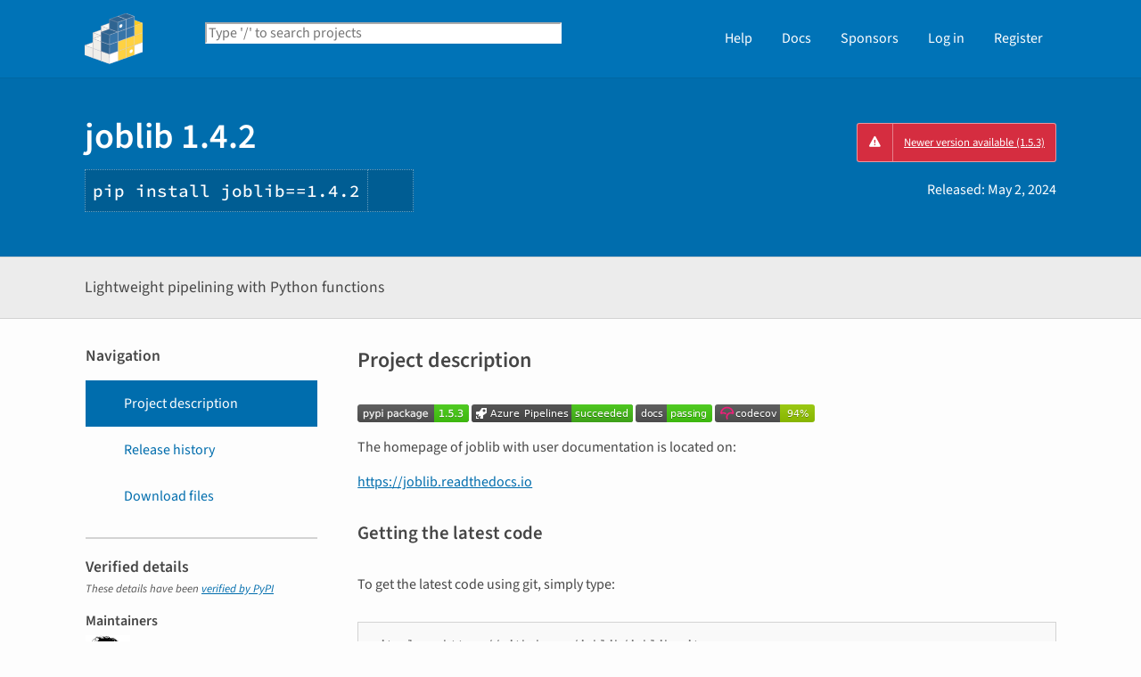

--- FILE ---
content_type: text/html; charset=UTF-8
request_url: https://pypi.org/project/joblib/1.4.2/
body_size: 14645
content:
<!DOCTYPE html>
<html lang="en" dir="ltr">
  <head>
    <meta charset="utf-8">
    <meta http-equiv="X-UA-Compatible" content="IE=edge">
    <meta name="viewport" content="width=device-width, initial-scale=1">
    <meta name="defaultLanguage" content="en">
    <meta name="availableLanguages"
          content="en, es, fr, ja, pt_BR, uk, el, de, zh_Hans, zh_Hant, ru, he, eo, ko">
    <title>joblib · PyPI</title>
    <meta name="description"
          content="Lightweight pipelining with Python functions">
    <link rel="stylesheet"
          href="/static/css/warehouse-ltr.e3fc085c.css">
    <link rel="stylesheet"
          href="/static/css/fontawesome.0947586a.css">
    <link rel="stylesheet"
          href="/static/css/fonts.616f3bde.css">
    <noscript>
      <link rel="stylesheet"
            href="/static/css/noscript.0673c9ea.css">
    </noscript>
    <link rel="icon"
          href="/static/images/favicon.35549fe8.ico"
          type="image/x-icon">
    <link rel="alternate"
          type="application/rss+xml"
          title="RSS: 40 latest updates"
          href="/rss/updates.xml">
    <link rel="alternate"
          type="application/rss+xml"
          title="RSS: 40 newest packages"
          href="/rss/packages.xml">
<link rel="alternate"
        type="application/rss+xml"
        title="RSS: latest releases for joblib"
        href="/rss/project/joblib/releases.xml">      <link rel="canonical" href="https://pypi.org/project/joblib/">
    <meta property="og:url"
          content="https://pypi.org/project/joblib/1.4.2/">
    <meta property="og:site_name" content="PyPI">
    <meta property="og:type" content="website">
    <meta property="og:image"
          content="https://pypi.org/static/images/twitter.abaf4b19.webp">
    <meta property="og:title"
          content="joblib">
    <meta property="og:description" content="Lightweight pipelining with Python functions">
    <link rel="search"
          type="application/opensearchdescription+xml"
          title="PyPI"
          href="/opensearch.xml">
    <script defer src="/static/js/warehouse.57db46bb.js">
    </script>
  <script>
MathJax = {
  tex: {
    inlineMath: [['$', '$'], ['\\(', '\\)']]
  },
};
  </script>
  <script async
          src="https://cdn.jsdelivr.net/npm/mathjax@3.2.2/es5/tex-svg.js"
          integrity="sha256-1CldwzdEg2k1wTmf7s5RWVd7NMXI/7nxxjJM2C4DqII="
          crossorigin="anonymous"></script>
      <script defer
              data-domain="pypi.org"
              src="https://analytics.python.org/js/script.js"></script>
    <script defer
            src="https://www.fastly-insights.com/insights.js?k=6a52360a-f306-421e-8ed5-7417d0d4a4e9&dnt=true"></script>
    <script async
            src="https://media.ethicalads.io/media/client/v1.4.0/ethicalads.min.js"
            integrity="sha256-U3hKDidudIaxBDEzwGJApJgPEf2mWk6cfMWghrAa6i0= sha384-UcmsCqcNRSLW/dV3Lo1oCi2/VaurXbib6p4HyUEOeIa/4OpsrnucrugAefzVZJfI sha512-q4t1L4xEjGV2R4hzqCa41P8jrgFUS8xTb8rdNv4FGvw7FpydVj/kkxBJHOiaoxHa8olCcx1Slk9K+3sNbsM4ug=="
            crossorigin="anonymous"></script>
  </head>
  <body data-controller="viewport-toggle"
        data-allowed-domains="502ddb95062febd1f15710ca403f920dc7b23a318520aa3239178064f4f1c041,11f3502c6feaf2f8c95eec8dc6336635e232c1e84536bfdf59cc9576b48406e1,1c255ebfd4baffc92ea7ffa5b5105b61312cd4b90e5c5989f4f95a2befc63a0c,128b1d81821356c8500a2b3ba036dad7ad7a9c71af7748a375248e3c253b1260,b40eac24164a10daaacff7fbefaf5401b2cd54ceb206728f999ac3a850e112c4"
        data-request-nonce="XVEJGt82jk4ZUEnLgZC-mxqbhP_4tBgAOY9E04O_kJc">
      <!-- Accessibility: this link should always be the first piece of content inside the body-->
      <a href="#content" class="skip-to-content">Skip to main content</a>
      <button type="button"
              class="button button--primary button--switch-to-mobile hidden"
              data-viewport-toggle-target="switchToMobile"
              data-action="viewport-toggle#switchToMobile">Switch to mobile version</button>
      <div id="sticky-notifications" class="stick-to-top js-stick-to-top">
        <!-- Add browser warning. Will show for ie9 and below -->
        <!--[if IE]>
      <div class="notification-bar notification-bar--warning" role="status">
        <span class="notification-bar__icon">
          <i class="fa fa-exclamation-triangle" aria-hidden="true"></i>
          <span class="sr-only">Warning</span>
        </span>
        <span class="notification-bar__message">You are using an unsupported browser, upgrade to a newer version.</span>
      </div>
      <![endif]-->
        <noscript>
          <div class="notification-bar notification-bar--warning" role="status">
            <span class="notification-bar__icon">
              <i class="fa fa-exclamation-triangle" aria-hidden="true"></i>
              <span class="sr-only">Warning</span>
            </span>
            <span class="notification-bar__message">Some features may not work without JavaScript. Please try enabling it if you encounter problems.</span>
          </div>
        </noscript>
<div data-html-include="/_includes/unauthed/notification-banners/"></div>    </div>
<div data-html-include="/_includes/unauthed/flash-messages/"></div><div data-html-include="/_includes/authed/session-notifications/"></div><header class="site-header ">
  <div class="site-container">
    <div class="split-layout">
        <div class="split-layout">
          <div>
            <a class="site-header__logo" href="/">
              <img alt="PyPI"
                   src="/static/images/logo-small.8998e9d1.svg">
            </a>
          </div>
          <form class="search-form search-form--primary"
                action="/search/"
                role="search">
            <label for="search" class="sr-only">Search PyPI</label>
            <input id="search"
                   class="search-form__search"
                   type="text"
                   name="q"
                   placeholder="Type '/' to search projects"
                   value=""
                   autocomplete="off"
                   autocapitalize="off"
                   spellcheck="false"
                   data-controller="search-focus"
                   data-action="keydown@window->search-focus#focusSearchField"
                   data-search-focus-target="searchField">
            <button type="submit" class="search-form__button">
              <i class="fa fa-search" aria-hidden="true"></i>
              <span class="sr-only">Search</span>
            </button>
          </form>
        </div>
<div data-html-include="/_includes/authed/current-user-indicator/">        <div id="user-indicator"
       class="horizontal-menu horizontal-menu--light horizontal-menu--tall">
    <nav class="horizontal-menu horizontal-menu--light horizontal-menu--tall hide-on-tablet"
         aria-label="Main navigation">
      <ul>
        <li class="horizontal-menu__item">
          <a href="/help/" class="horizontal-menu__link">Help</a>
        </li>
        <li class="horizontal-menu__item">
          <a href="https://docs.pypi.org/" class="horizontal-menu__link">Docs</a>
        </li>
        <li class="horizontal-menu__item">
          <a href="/sponsors/"
             class="horizontal-menu__link">Sponsors</a>
        </li>
        <li class="horizontal-menu__item">
          <a href="/account/login/?next=https%3A%2F%2Fpypi.org%2Fproject%2Fjoblib%2F1.4.2%2F" class="horizontal-menu__link">Log in</a>
        </li>
        <li class="horizontal-menu__item">
          <a href="/account/register/"
             class="horizontal-menu__link">Register</a>
        </li>
      </ul>
    </nav>
    <nav class="dropdown dropdown--on-menu hidden show-on-tablet"
         aria-label="Main navigation">
      <button type="button"
              class="horizontal-menu__link dropdown__trigger"
              aria-haspopup="true"
              aria-expanded="false"
              aria-label="View menu">
Menu        <span class="dropdown__trigger-caret">
          <i class="fa fa-caret-down" aria-hidden="true"></i>
        </span>
      </button>
      <ul class="dropdown__content"
          aria-hidden="true"
          aria-label="Main menu">
        <li>
          <a class="dropdown__link" href="/help/">Help</a>
        </li>
        <li>
          <a class="dropdown__link" href="https://docs.pypi.org/">Docs</a>
        </li>
        <li>
          <a class="dropdown__link" href="/sponsors/">Sponsors</a>
        </li>
        <li>
          <a class="dropdown__link" href="/account/login/?next=https%3A%2F%2Fpypi.org%2Fproject%2Fjoblib%2F1.4.2%2F">Log in</a>
        </li>
        <li>
          <a class="dropdown__link"
             href="/account/register/">Register</a>
        </li>
      </ul>
    </nav>
  </div>
</div>  </div>
</div>
</header>
  <div class="mobile-search">
    <form class="search-form search-form--fullwidth"
          action="/search/"
          role="search">
      <label for="mobile-search" class="sr-only">Search PyPI</label>
      <input id="mobile-search"
             class="search-form__search"
             type="text"
             name="q"
             placeholder="Search projects"
             value=""
             autocomplete="off"
             autocapitalize="off"
             spellcheck="false">
      
      <button type="submit" class="search-form__button">
        <i class="fa fa-search" aria-hidden="true"></i>
        <span class="sr-only">Search</span>
      </button>
    </form>
  </div>
<main id="content">
  <div class="banner">
    <div class="package-header">
      <div class="package-header__left">
        <h1 class="package-header__name">joblib 1.4.2</h1>
          <div data-controller="clipboard">
            <p class="package-header__pip-instructions">
              <span id="pip-command" data-clipboard-target="source">pip install joblib==1.4.2</span>
              <button type="button"
                      class="copy-tooltip copy-tooltip-s"
                      data-action="clipboard#copy"
                      data-clipboard-target="tooltip"
                      data-clipboard-tooltip-value="Copy to clipboard">
                <i class="fa fa-copy" aria-hidden="true"></i>
                <span class="sr-only">Copy PIP instructions</span>
              </button>
            </p>
          </div>
      </div>
      <div class="package-header__right">
            <a class="status-badge status-badge--bad"
               href="/project/joblib/">
              <span>Newer version available (1.5.3)</span>
            </a>
        <p class="package-header__date">
Released: <time datetime="2024-05-02T12:15:00+0000"
        data-controller="localized-time"
        data-localized-time-relative="true"
        data-localized-time-show-time="false">
    May 2, 2024
  </time>        </p>
      </div>
    </div>
  </div>
  <div class="horizontal-section horizontal-section--grey horizontal-section--thin">
    <div class="site-container">
<div data-html-include="/_includes/authed/administer-project-include/joblib"></div>    <div class="split-layout split-layout--middle package-description">
        <p class="package-description__summary">Lightweight pipelining with Python functions</p>
<div data-html-include="/_includes/authed/edit-project-button/joblib"></div>  </div>
</div>
</div>
<div data-controller="project-tabs">
  <div class="tabs-container">
    <div class="vertical-tabs">
      <div class="vertical-tabs__tabs">
        <div class="sidebar-section">
          <h3 class="sidebar-section__title">Navigation</h3>
          <nav aria-label="Navigation for joblib">
            <ul class="vertical-tabs__list" role="tablist">
              <li role="tab">
                <a id="description-tab"
                   href="#description"
                   data-project-tabs-target="tab"
                   data-action="project-tabs#onTabClick"
                   class="vertical-tabs__tab vertical-tabs__tab--with-icon vertical-tabs__tab--is-active"
                   aria-selected="true"
                   aria-label="Project description. Focus will be moved to the description.">
                  <i class="fa fa-align-left" aria-hidden="true"></i>
Project description                </a>
              </li>
              <li role="tab">
                <a id="history-tab"
                   href="#history"
                   data-project-tabs-target="tab"
                   data-action="project-tabs#onTabClick"
                   class="vertical-tabs__tab vertical-tabs__tab--with-icon"
                   aria-label="Release history. Focus will be moved to the history panel.">
                  <i class="fa fa-history" aria-hidden="true"></i>
Release history                </a>
              </li>
                <li role="tab">
                  <a id="files-tab"
                     href="#files"
                     data-project-tabs-target="tab"
                     data-action="project-tabs#onTabClick"
                     class="vertical-tabs__tab vertical-tabs__tab--with-icon"
                     aria-label="Download files. Focus will be moved to the project files.">
                    <i class="fa fa-download" aria-hidden="true"></i>
Download files                  </a>
                </li>
            </ul>
          </nav>
        </div>
<div class="sidebar-section verified">
  <h3 class="sidebar-section__title">
Verified details    <i class="fa fa-circle-check check"
       title="Verified by PyPI on 2024-05-02"></i>
  </h3>
  <small><i>These details have been <a href="https://docs.pypi.org/project_metadata/#verified-details">verified by PyPI</a></i></small>
    <h6>Maintainers</h6>
      <span class="sidebar-section__maintainer">
        <a href="/user/GaelVaroquaux/"
           aria-label="">
          <span class="sidebar-section__user-gravatar">
            <img src="https://pypi-camo.freetls.fastly.net/70b3de7704dccc2510c89d5c41a04d20c9a3762e/68747470733a2f2f7365637572652e67726176617461722e636f6d2f6176617461722f35633966623337396334653937623538393630643734646362666335646565353f73697a653d3530"
                 height="50"
                 width="50"
                 alt="Avatar for GaelVaroquaux from gravatar.com"
                 title="Avatar for GaelVaroquaux from gravatar.com">
          </span>
          <span class="sidebar-section__user-gravatar-text">GaelVaroquaux</span>
        </a>
      </span>
      <span class="sidebar-section__maintainer">
        <a href="/user/lesteve/"
           aria-label="">
          <span class="sidebar-section__user-gravatar">
            <img src="https://pypi-camo.freetls.fastly.net/e29ecd72e08a322133b0161dfdfed62ff643342b/68747470733a2f2f7365637572652e67726176617461722e636f6d2f6176617461722f65393264363538333730323062393938613537356535353238636537383737363f73697a653d3530"
                 height="50"
                 width="50"
                 alt="Avatar for lesteve from gravatar.com"
                 title="Avatar for lesteve from gravatar.com">
          </span>
          <span class="sidebar-section__user-gravatar-text">lesteve</span>
        </a>
      </span>
      <span class="sidebar-section__maintainer">
        <a href="/user/ogrisel/"
           aria-label="">
          <span class="sidebar-section__user-gravatar">
            <img src="https://pypi-camo.freetls.fastly.net/70e55c5af579a78eb907a3f19af4c1d7c262cb61/68747470733a2f2f7365637572652e67726176617461722e636f6d2f6176617461722f61656535363535346563333065646664363830653163393337656434653534643f73697a653d3530"
                 height="50"
                 width="50"
                 alt="Avatar for ogrisel from gravatar.com"
                 title="Avatar for ogrisel from gravatar.com">
          </span>
          <span class="sidebar-section__user-gravatar-text">ogrisel</span>
        </a>
      </span>
      <span class="sidebar-section__maintainer">
        <a href="/user/tommoral/"
           aria-label="">
          <span class="sidebar-section__user-gravatar">
            <img src="https://pypi-camo.freetls.fastly.net/2a212a745b2325ece225d8fc4e12c35055c34452/68747470733a2f2f7365637572652e67726176617461722e636f6d2f6176617461722f31633763373933396431313733636436663435356365343331336538333163353f73697a653d3530"
                 height="50"
                 width="50"
                 alt="Avatar for tommoral from gravatar.com"
                 title="Avatar for tommoral from gravatar.com">
          </span>
          <span class="sidebar-section__user-gravatar-text">tommoral</span>
        </a>
      </span>
</div>
<div class="sidebar-section unverified">
  <h3 class="sidebar-section__title">Unverified details</h3>
  <small><i>These details have <b>not</b> been verified by PyPI</i></small>
    <h6>Project links</h6>
    <ul class="vertical-tabs__list">
          <li>
            <a class="vertical-tabs__tab vertical-tabs__tab--with-icon vertical-tabs__tab--condensed"
               href="https://joblib.readthedocs.io"
               rel="nofollow">  <i class="fas fa-home" aria-hidden="true"></i>Homepage</a>
          </li>
          <li>
            <a class="vertical-tabs__tab vertical-tabs__tab--with-icon vertical-tabs__tab--condensed"
               href="https://github.com/joblib/joblib"
               rel="nofollow">  <i class="fab fa-github" aria-hidden="true"></i>Source</a>
          </li>
    </ul>
    <div class="sidebar-section unverified">
      <h6>Meta</h6>
      <ul>
          <li>
            <span>
              <strong>License:</strong> BSD License (BSD 3-Clause)
            </span>
          </li>
          <li>
            <span>
              <strong>Author:</strong> <a href="mailto:gael.varoquaux@normalesup.org">Gael Varoquaux</a>
            </span>
          </li>
          <li>
            <span>
              <strong>Requires:</strong> Python &gt;=3.8
            </span>
          </li>
      </ul>
    </div>
    <div class="sidebar-section unverified">
      <h6 class="sidebar-section__title">Classifiers</h6>
      <ul class="sidebar-section__classifiers">
          <li>
            <strong>Development Status</strong>
            <ul>
                <li>
                  <a href="/search/?c=Development+Status+%3A%3A+5+-+Production%2FStable">
                    5 - Production/Stable
                  </a>
                </li>
            </ul>
          </li>
          <li>
            <strong>Environment</strong>
            <ul>
                <li>
                  <a href="/search/?c=Environment+%3A%3A+Console">
                    Console
                  </a>
                </li>
            </ul>
          </li>
          <li>
            <strong>Intended Audience</strong>
            <ul>
                <li>
                  <a href="/search/?c=Intended+Audience+%3A%3A+Developers">
                    Developers
                  </a>
                </li>
                <li>
                  <a href="/search/?c=Intended+Audience+%3A%3A+Education">
                    Education
                  </a>
                </li>
                <li>
                  <a href="/search/?c=Intended+Audience+%3A%3A+Science%2FResearch">
                    Science/Research
                  </a>
                </li>
            </ul>
          </li>
          <li>
            <strong>License</strong>
            <ul>
                <li>
                  <a href="/search/?c=License+%3A%3A+OSI+Approved+%3A%3A+BSD+License">
                    OSI Approved :: BSD License
                  </a>
                </li>
            </ul>
          </li>
          <li>
            <strong>Operating System</strong>
            <ul>
                <li>
                  <a href="/search/?c=Operating+System+%3A%3A+OS+Independent">
                    OS Independent
                  </a>
                </li>
            </ul>
          </li>
          <li>
            <strong>Programming Language</strong>
            <ul>
                <li>
                  <a href="/search/?c=Programming+Language+%3A%3A+Python+%3A%3A+3">
                    Python :: 3
                  </a>
                </li>
                <li>
                  <a href="/search/?c=Programming+Language+%3A%3A+Python+%3A%3A+3.8">
                    Python :: 3.8
                  </a>
                </li>
                <li>
                  <a href="/search/?c=Programming+Language+%3A%3A+Python+%3A%3A+3.9">
                    Python :: 3.9
                  </a>
                </li>
                <li>
                  <a href="/search/?c=Programming+Language+%3A%3A+Python+%3A%3A+3.10">
                    Python :: 3.10
                  </a>
                </li>
                <li>
                  <a href="/search/?c=Programming+Language+%3A%3A+Python+%3A%3A+3.11">
                    Python :: 3.11
                  </a>
                </li>
                <li>
                  <a href="/search/?c=Programming+Language+%3A%3A+Python+%3A%3A+3.12">
                    Python :: 3.12
                  </a>
                </li>
            </ul>
          </li>
          <li>
            <strong>Topic</strong>
            <ul>
                <li>
                  <a href="/search/?c=Topic+%3A%3A+Scientific%2FEngineering">
                    Scientific/Engineering
                  </a>
                </li>
                <li>
                  <a href="/search/?c=Topic+%3A%3A+Software+Development+%3A%3A+Libraries">
                    Software Development :: Libraries
                  </a>
                </li>
                <li>
                  <a href="/search/?c=Topic+%3A%3A+Utilities">
                    Utilities
                  </a>
                </li>
            </ul>
          </li>
      </ul>
    </div>
</div>  <div class="sidebar-section"
       data-ea-publisher="psf"
       data-ea-type="psf"
       data-ea-keywords="pypi-sidebar"></div>
        <div class="sidebar-section">
          <a class="button button--full-width button--warning"
             href="https://pypi.org/project/joblib/submit-malware-report/"
             role="button">Report project as malware</a>
        </div>
      </div>
      <div class="vertical-tabs__panel">
        <!-- mobile menu -->
        <nav aria-label="Navigation for joblib">
          <ul class="vertical-tabs__list" role="tablist">
            <li role="tab">
              <a id="mobile-description-tab"
                 href="#description"
                 data-project-tabs-target="mobileTab"
                 data-action="project-tabs#onTabClick"
                 class="vertical-tabs__tab vertical-tabs__tab--with-icon vertical-tabs__tab--mobile vertical-tabs__tab--no-top-border vertical-tabs__tab--is-active"
                 aria-selected="true"
                 aria-label="Project description. Focus will be moved to the description.">
                <i class="fa fa-align-left" aria-hidden="true"></i>
Project description              </a>
            </li>
            <li role="tab">
              <a id="mobile-data-tab"
                 href="#data"
                 data-project-tabs-target="mobileTab"
                 data-action="project-tabs#onTabClick"
                 class="vertical-tabs__tab vertical-tabs__tab--with-icon vertical-tabs__tab--mobile"
                 aria-label="Project details. Focus will be moved to the project details.">
                <i class="fa fa-info-circle" aria-hidden="true"></i>
Project details              </a>
            </li>
            <li role="tab">
              <a id="mobile-history-tab"
                 href="#history"
                 data-project-tabs-target="mobileTab"
                 data-action="project-tabs#onTabClick"
                 class="vertical-tabs__tab vertical-tabs__tab--with-icon vertical-tabs__tab--mobile"
                 aria-label="Release history. Focus will be moved to the history panel.">
                <i class="fa fa-history" aria-hidden="true"></i>
Release history              </a>
            </li>
              <li role="tab">
                <a id="mobile-files-tab"
                   href="#files"
                   data-project-tabs-target="mobileTab"
                   data-action="project-tabs#onTabClick"
                   class="vertical-tabs__tab vertical-tabs__tab--with-icon vertical-tabs__tab--mobile"
                   aria-label="Download files. Focus will be moved to the project files.">
                  <i class="fa fa-download" aria-hidden="true"></i>
Download files                </a>
              </li>
          </ul>
        </nav>
        <div id="description"
             data-project-tabs-target="content"
             class="vertical-tabs__content"
             role="tabpanel"
             aria-labelledby="description-tab mobile-description-tab"
             tabindex="-1">
    <h2 class="page-title">Project description</h2>
      <div class="project-description"><p><a href="https://badge.fury.io/py/joblib" rel=nofollow><img alt="Joblib version" src="https://pypi-camo.freetls.fastly.net/d12b734cd6ff43c34aad4485f6a62bcaa493846d/68747470733a2f2f62616467652e667572792e696f2f70792f6a6f626c69622e737667"></a> <a href="https://dev.azure.com/joblib/joblib/_build?definitionId=3&amp;_a=summary&amp;branchFilter=40" rel=nofollow><img alt="Azure CI status" src="https://pypi-camo.freetls.fastly.net/0c8904f22d206b3eb4825fc70b9b6b7e356e2f98/68747470733a2f2f6465762e617a7572652e636f6d2f6a6f626c69622f6a6f626c69622f5f617069732f6275696c642f7374617475732f6a6f626c69622e6a6f626c69623f6272616e63684e616d653d6d61696e"></a> <a href="https://joblib.readthedocs.io/en/latest/?badge=latest" rel=nofollow><img alt="Documentation Status" src="https://pypi-camo.freetls.fastly.net/bd3810a9c290b7fca0318a7df3f5b7a14827d035/68747470733a2f2f72656164746865646f63732e6f72672f70726f6a656374732f6a6f626c69622f62616467652f3f76657273696f6e3d6c6174657374"></a> <a href="https://codecov.io/gh/joblib/joblib" rel=nofollow><img alt="Codecov coverage" src="https://pypi-camo.freetls.fastly.net/dfe12fee1b03a47783bffda0edf55332f38461c7/68747470733a2f2f636f6465636f762e696f2f67682f6a6f626c69622f6a6f626c69622f6272616e63682f6d61696e2f67726170682f62616467652e737667"></a></p>
<p>The homepage of joblib with user documentation is located on:</p>
<p><a href="https://joblib.readthedocs.io" rel=nofollow>https://joblib.readthedocs.io</a></p>
<section id=getting-the-latest-code>
<h2>Getting the latest code</h2>
<p>To get the latest code using git, simply type:</p>
<pre>git clone https://github.com/joblib/joblib.git</pre>
<p>If you don’t have git installed, you can download a zip
of the latest code: <a href="https://github.com/joblib/joblib/archive/refs/heads/main.zip" rel=nofollow>https://github.com/joblib/joblib/archive/refs/heads/main.zip</a></p>
</section>
<section id=installing>
<h2>Installing</h2>
<p>You can use <cite>pip</cite> to install joblib:</p>
<pre>pip install joblib</pre>
<p>from any directory or:</p>
<pre>python setup.py install</pre>
<p>from the source directory.</p>
</section>
<section id=dependencies>
<h2>Dependencies</h2>
<ul class=simple>
<li><p>Joblib has no mandatory dependencies besides Python (supported versions are
3.8+).</li>
<li><p>Joblib has an optional dependency on Numpy (at least version 1.6.1) for array
manipulation.</li>
<li><p>Joblib includes its own vendored copy of
<a href="https://github.com/tomMoral/loky" rel=nofollow>loky</a> for process management.</li>
<li><p>Joblib can efficiently dump and load numpy arrays but does not require numpy
to be installed.</li>
<li><p>Joblib has an optional dependency on
<a href="https://pypi.python.org/pypi/lz4" rel=nofollow>python-lz4</a> as a faster alternative to
zlib and gzip for compressed serialization.</li>
<li><p>Joblib has an optional dependency on psutil to mitigate memory leaks in
parallel worker processes.</li>
<li><p>Some examples require external dependencies such as pandas. See the
instructions in the <a href=#building-the-docs rel=nofollow>Building the docs</a> section for details.</li>
</ul>
</section>
<section id=workflow-to-contribute>
<h2>Workflow to contribute</h2>
<p>To contribute to joblib, first create an account on <a href="https://github.com/" rel=nofollow>github</a>. Once this is done, fork the <a href="https://github.com/joblib/joblib" rel=nofollow>joblib repository</a> to have your own repository,
clone it using ‘git clone’ on the computers where you want to work. Make
your changes in your clone, push them to your github account, test them
on several computers, and when you are happy with them, send a pull
request to the main repository.</p>
</section>
<section id=running-the-test-suite>
<h2>Running the test suite</h2>
<p>To run the test suite, you need the pytest (version &gt;= 3) and coverage modules.
Run the test suite using:</p>
<pre>pytest joblib</pre>
<p>from the root of the project.</p>
</section>
<section id=building-the-docs>
<h2>Building the docs</h2>
<p>To build the docs you need to have sphinx (&gt;=1.4) and some dependencies
installed:</p>
<pre>pip install -U -r .readthedocs-requirements.txt</pre>
<p>The docs can then be built with the following command:</p>
<pre>make doc</pre>
<p>The html docs are located in the <span class="docutils literal">doc/_build/html</span> directory.</p>
</section>
<section id=making-a-source-tarball>
<h2>Making a source tarball</h2>
<p>To create a source tarball, eg for packaging or distributing, run the
following command:</p>
<pre>python setup.py sdist</pre>
<p>The tarball will be created in the <cite>dist</cite> directory. This command will
compile the docs, and the resulting tarball can be installed with
no extra dependencies than the Python standard library. You will need
setuptool and sphinx.</p>
</section>
<section id=making-a-release-and-uploading-it-to-pypi>
<h2>Making a release and uploading it to PyPI</h2>
<p>This command is only run by project manager, to make a release, and
upload in to PyPI:</p>
<pre>python setup.py sdist bdist_wheel
twine upload dist/*</pre>
<p>Note that the documentation should automatically get updated at each git
push. If that is not the case, try building th doc locally and resolve
any doc build error (in particular when running the examples).</p>
</section>
<section id=updating-the-changelog>
<h2>Updating the changelog</h2>
<p>Changes are listed in the CHANGES.rst file. They must be manually updated
but, the following git command may be used to generate the lines:</p>
<pre>git log --abbrev-commit --date=short --no-merges --sparse</pre>
</section>
</div>
  </div>
  <div id="data"
       data-project-tabs-target="content"
       class="vertical-tabs__content"
       role="tabpanel"
       aria-labelledby="mobile-data-tab"
       tabindex="-1">
    <h2 class="page-title">Project details</h2>
<div class="sidebar-section verified">
  <h3 class="sidebar-section__title">
Verified details    <i class="fa fa-circle-check check"
       title="Verified by PyPI on 2024-05-02"></i>
  </h3>
  <small><i>These details have been <a href="https://docs.pypi.org/project_metadata/#verified-details">verified by PyPI</a></i></small>
    <h6>Maintainers</h6>
      <span class="sidebar-section__maintainer">
        <a href="/user/GaelVaroquaux/"
           aria-label="">
          <span class="sidebar-section__user-gravatar">
            <img src="https://pypi-camo.freetls.fastly.net/70b3de7704dccc2510c89d5c41a04d20c9a3762e/68747470733a2f2f7365637572652e67726176617461722e636f6d2f6176617461722f35633966623337396334653937623538393630643734646362666335646565353f73697a653d3530"
                 height="50"
                 width="50"
                 alt="Avatar for GaelVaroquaux from gravatar.com"
                 title="Avatar for GaelVaroquaux from gravatar.com">
          </span>
          <span class="sidebar-section__user-gravatar-text">GaelVaroquaux</span>
        </a>
      </span>
      <span class="sidebar-section__maintainer">
        <a href="/user/lesteve/"
           aria-label="">
          <span class="sidebar-section__user-gravatar">
            <img src="https://pypi-camo.freetls.fastly.net/e29ecd72e08a322133b0161dfdfed62ff643342b/68747470733a2f2f7365637572652e67726176617461722e636f6d2f6176617461722f65393264363538333730323062393938613537356535353238636537383737363f73697a653d3530"
                 height="50"
                 width="50"
                 alt="Avatar for lesteve from gravatar.com"
                 title="Avatar for lesteve from gravatar.com">
          </span>
          <span class="sidebar-section__user-gravatar-text">lesteve</span>
        </a>
      </span>
      <span class="sidebar-section__maintainer">
        <a href="/user/ogrisel/"
           aria-label="">
          <span class="sidebar-section__user-gravatar">
            <img src="https://pypi-camo.freetls.fastly.net/70e55c5af579a78eb907a3f19af4c1d7c262cb61/68747470733a2f2f7365637572652e67726176617461722e636f6d2f6176617461722f61656535363535346563333065646664363830653163393337656434653534643f73697a653d3530"
                 height="50"
                 width="50"
                 alt="Avatar for ogrisel from gravatar.com"
                 title="Avatar for ogrisel from gravatar.com">
          </span>
          <span class="sidebar-section__user-gravatar-text">ogrisel</span>
        </a>
      </span>
      <span class="sidebar-section__maintainer">
        <a href="/user/tommoral/"
           aria-label="">
          <span class="sidebar-section__user-gravatar">
            <img src="https://pypi-camo.freetls.fastly.net/2a212a745b2325ece225d8fc4e12c35055c34452/68747470733a2f2f7365637572652e67726176617461722e636f6d2f6176617461722f31633763373933396431313733636436663435356365343331336538333163353f73697a653d3530"
                 height="50"
                 width="50"
                 alt="Avatar for tommoral from gravatar.com"
                 title="Avatar for tommoral from gravatar.com">
          </span>
          <span class="sidebar-section__user-gravatar-text">tommoral</span>
        </a>
      </span>
</div>
<div class="sidebar-section unverified">
  <h3 class="sidebar-section__title">Unverified details</h3>
  <small><i>These details have <b>not</b> been verified by PyPI</i></small>
    <h6>Project links</h6>
    <ul class="vertical-tabs__list">
          <li>
            <a class="vertical-tabs__tab vertical-tabs__tab--with-icon vertical-tabs__tab--condensed"
               href="https://joblib.readthedocs.io"
               rel="nofollow">  <i class="fas fa-home" aria-hidden="true"></i>Homepage</a>
          </li>
          <li>
            <a class="vertical-tabs__tab vertical-tabs__tab--with-icon vertical-tabs__tab--condensed"
               href="https://github.com/joblib/joblib"
               rel="nofollow">  <i class="fab fa-github" aria-hidden="true"></i>Source</a>
          </li>
    </ul>
    <div class="sidebar-section unverified">
      <h6>Meta</h6>
      <ul>
          <li>
            <span>
              <strong>License:</strong> BSD License (BSD 3-Clause)
            </span>
          </li>
          <li>
            <span>
              <strong>Author:</strong> <a href="mailto:gael.varoquaux@normalesup.org">Gael Varoquaux</a>
            </span>
          </li>
          <li>
            <span>
              <strong>Requires:</strong> Python &gt;=3.8
            </span>
          </li>
      </ul>
    </div>
    <div class="sidebar-section unverified">
      <h6 class="sidebar-section__title">Classifiers</h6>
      <ul class="sidebar-section__classifiers">
          <li>
            <strong>Development Status</strong>
            <ul>
                <li>
                  <a href="/search/?c=Development+Status+%3A%3A+5+-+Production%2FStable">
                    5 - Production/Stable
                  </a>
                </li>
            </ul>
          </li>
          <li>
            <strong>Environment</strong>
            <ul>
                <li>
                  <a href="/search/?c=Environment+%3A%3A+Console">
                    Console
                  </a>
                </li>
            </ul>
          </li>
          <li>
            <strong>Intended Audience</strong>
            <ul>
                <li>
                  <a href="/search/?c=Intended+Audience+%3A%3A+Developers">
                    Developers
                  </a>
                </li>
                <li>
                  <a href="/search/?c=Intended+Audience+%3A%3A+Education">
                    Education
                  </a>
                </li>
                <li>
                  <a href="/search/?c=Intended+Audience+%3A%3A+Science%2FResearch">
                    Science/Research
                  </a>
                </li>
            </ul>
          </li>
          <li>
            <strong>License</strong>
            <ul>
                <li>
                  <a href="/search/?c=License+%3A%3A+OSI+Approved+%3A%3A+BSD+License">
                    OSI Approved :: BSD License
                  </a>
                </li>
            </ul>
          </li>
          <li>
            <strong>Operating System</strong>
            <ul>
                <li>
                  <a href="/search/?c=Operating+System+%3A%3A+OS+Independent">
                    OS Independent
                  </a>
                </li>
            </ul>
          </li>
          <li>
            <strong>Programming Language</strong>
            <ul>
                <li>
                  <a href="/search/?c=Programming+Language+%3A%3A+Python+%3A%3A+3">
                    Python :: 3
                  </a>
                </li>
                <li>
                  <a href="/search/?c=Programming+Language+%3A%3A+Python+%3A%3A+3.8">
                    Python :: 3.8
                  </a>
                </li>
                <li>
                  <a href="/search/?c=Programming+Language+%3A%3A+Python+%3A%3A+3.9">
                    Python :: 3.9
                  </a>
                </li>
                <li>
                  <a href="/search/?c=Programming+Language+%3A%3A+Python+%3A%3A+3.10">
                    Python :: 3.10
                  </a>
                </li>
                <li>
                  <a href="/search/?c=Programming+Language+%3A%3A+Python+%3A%3A+3.11">
                    Python :: 3.11
                  </a>
                </li>
                <li>
                  <a href="/search/?c=Programming+Language+%3A%3A+Python+%3A%3A+3.12">
                    Python :: 3.12
                  </a>
                </li>
            </ul>
          </li>
          <li>
            <strong>Topic</strong>
            <ul>
                <li>
                  <a href="/search/?c=Topic+%3A%3A+Scientific%2FEngineering">
                    Scientific/Engineering
                  </a>
                </li>
                <li>
                  <a href="/search/?c=Topic+%3A%3A+Software+Development+%3A%3A+Libraries">
                    Software Development :: Libraries
                  </a>
                </li>
                <li>
                  <a href="/search/?c=Topic+%3A%3A+Utilities">
                    Utilities
                  </a>
                </li>
            </ul>
          </li>
      </ul>
    </div>
</div>    <br>
  </div>
  <div id="history"
       data-project-tabs-target="content"
       class="vertical-tabs__content"
       role="tabpanel"
       aria-labelledby="history-tab mobile-history-tab"
       tabindex="-1">
    <h2 class="page-title split-layout">
      <span>Release history</span>
      <span class="reset-text margin-top">
        <a href="/help/#project-release-notifications">Release notifications</a> |
        <a href="/rss/project/joblib/releases.xml">RSS feed <i class="fa fa-rss" aria-hidden="true"></i></a>
      </span>
    </h2>
    <div class="release-timeline">
        <div class="release release--latest">
          <div class="release__meta">
          </div>
          <div class="release__graphic">
<div class="release__line"></div>              <img class="release__node" alt="" src="https://pypi.org/static/images/white-cube.2351a86c.svg">
          </div>
          <a class="card release__card"
             href="/project/joblib/1.5.3/">
            <p class="release__version">
              1.5.3
            </p>
            <p class="release__version-date"><time datetime="2025-12-15T08:41:44+0000"
        data-controller="localized-time"
        data-localized-time-relative="true"
        data-localized-time-show-time="false">
    Dec 15, 2025
  </time></p>
          </a>
        </div>
        <div class="release">
          <div class="release__meta">
          </div>
          <div class="release__graphic">
<div class="release__line"></div>              <img class="release__node" alt="" src="https://pypi.org/static/images/white-cube.2351a86c.svg">
          </div>
          <a class="card release__card"
             href="/project/joblib/1.5.2/">
            <p class="release__version">
              1.5.2
            </p>
            <p class="release__version-date"><time datetime="2025-08-27T12:15:45+0000"
        data-controller="localized-time"
        data-localized-time-relative="true"
        data-localized-time-show-time="false">
    Aug 27, 2025
  </time></p>
          </a>
        </div>
        <div class="release">
          <div class="release__meta">
          </div>
          <div class="release__graphic">
<div class="release__line"></div>              <img class="release__node" alt="" src="https://pypi.org/static/images/white-cube.2351a86c.svg">
          </div>
          <a class="card release__card"
             href="/project/joblib/1.5.1/">
            <p class="release__version">
              1.5.1
            </p>
            <p class="release__version-date"><time datetime="2025-05-23T12:04:35+0000"
        data-controller="localized-time"
        data-localized-time-relative="true"
        data-localized-time-show-time="false">
    May 23, 2025
  </time></p>
          </a>
        </div>
        <div class="release">
          <div class="release__meta">
          </div>
          <div class="release__graphic">
<div class="release__line"></div>              <img class="release__node" alt="" src="https://pypi.org/static/images/white-cube.2351a86c.svg">
          </div>
          <a class="card release__card"
             href="/project/joblib/1.5.0/">
            <p class="release__version">
              1.5.0
            </p>
            <p class="release__version-date"><time datetime="2025-05-03T21:09:37+0000"
        data-controller="localized-time"
        data-localized-time-relative="true"
        data-localized-time-show-time="false">
    May 3, 2025
  </time></p>
          </a>
        </div>
        <div class="release release--current">
          <div class="release__meta">
              <span class="badge">This version</span>
          </div>
          <div class="release__graphic">
<div class="release__line"></div>              <img class="release__node" alt="" src="https://pypi.org/static/images/blue-cube.572a5bfb.svg">
          </div>
          <a class="card release__card"
             href="/project/joblib/1.4.2/">
            <p class="release__version">
              1.4.2
            </p>
            <p class="release__version-date"><time datetime="2024-05-02T12:15:00+0000"
        data-controller="localized-time"
        data-localized-time-relative="true"
        data-localized-time-show-time="false">
    May 2, 2024
  </time></p>
          </a>
        </div>
        <div class="release">
          <div class="release__meta">
          </div>
          <div class="release__graphic">
<div class="release__line"></div>              <img class="release__node" alt="" src="https://pypi.org/static/images/white-cube.2351a86c.svg">
          </div>
          <a class="card release__card"
             href="/project/joblib/1.4.0/">
            <p class="release__version">
              1.4.0
            </p>
            <p class="release__version-date"><time datetime="2024-04-08T15:08:14+0000"
        data-controller="localized-time"
        data-localized-time-relative="true"
        data-localized-time-show-time="false">
    Apr 8, 2024
  </time></p>
          </a>
        </div>
        <div class="release">
          <div class="release__meta">
          </div>
          <div class="release__graphic">
<div class="release__line"></div>              <img class="release__node" alt="" src="https://pypi.org/static/images/white-cube.2351a86c.svg">
          </div>
          <a class="card release__card"
             href="/project/joblib/1.3.2/">
            <p class="release__version">
              1.3.2
            </p>
            <p class="release__version-date"><time datetime="2023-08-09T09:23:34+0000"
        data-controller="localized-time"
        data-localized-time-relative="true"
        data-localized-time-show-time="false">
    Aug 9, 2023
  </time></p>
          </a>
        </div>
        <div class="release">
          <div class="release__meta">
          </div>
          <div class="release__graphic">
<div class="release__line"></div>              <img class="release__node" alt="" src="https://pypi.org/static/images/white-cube.2351a86c.svg">
          </div>
          <a class="card release__card"
             href="/project/joblib/1.3.1/">
            <p class="release__version">
              1.3.1
            </p>
            <p class="release__version-date"><time datetime="2023-06-29T15:19:26+0000"
        data-controller="localized-time"
        data-localized-time-relative="true"
        data-localized-time-show-time="false">
    Jun 29, 2023
  </time></p>
          </a>
        </div>
        <div class="release">
          <div class="release__meta">
          </div>
          <div class="release__graphic">
<div class="release__line"></div>              <img class="release__node" alt="" src="https://pypi.org/static/images/white-cube.2351a86c.svg">
          </div>
          <a class="card release__card"
             href="/project/joblib/1.3.0/">
            <p class="release__version">
              1.3.0
            </p>
            <p class="release__version-date"><time datetime="2023-06-28T13:32:50+0000"
        data-controller="localized-time"
        data-localized-time-relative="true"
        data-localized-time-show-time="false">
    Jun 28, 2023
  </time></p>
          </a>
        </div>
        <div class="release">
          <div class="release__meta">
          </div>
          <div class="release__graphic">
<div class="release__line"></div>              <img class="release__node" alt="" src="https://pypi.org/static/images/white-cube.2351a86c.svg">
          </div>
          <a class="card release__card"
             href="/project/joblib/1.2.0/">
            <p class="release__version">
              1.2.0
            </p>
            <p class="release__version-date"><time datetime="2022-09-16T10:01:04+0000"
        data-controller="localized-time"
        data-localized-time-relative="true"
        data-localized-time-show-time="false">
    Sep 16, 2022
  </time></p>
          </a>
        </div>
        <div class="release">
          <div class="release__meta">
          </div>
          <div class="release__graphic">
<div class="release__line"></div>              <img class="release__node" alt="" src="https://pypi.org/static/images/white-cube.2351a86c.svg">
          </div>
          <a class="card release__card"
             href="/project/joblib/1.1.1/">
            <p class="release__version">
              1.1.1
            </p>
            <p class="release__version-date"><time datetime="2022-10-10T12:54:08+0000"
        data-controller="localized-time"
        data-localized-time-relative="true"
        data-localized-time-show-time="false">
    Oct 10, 2022
  </time></p>
          </a>
        </div>
        <div class="release">
          <div class="release__meta">
          </div>
          <div class="release__graphic">
<div class="release__line"></div>              <img class="release__node" alt="" src="https://pypi.org/static/images/white-cube.2351a86c.svg">
          </div>
          <a class="card release__card"
             href="/project/joblib/1.1.0/">
            <p class="release__version">
              1.1.0
            </p>
            <p class="release__version-date"><time datetime="2021-10-07T14:42:42+0000"
        data-controller="localized-time"
        data-localized-time-relative="true"
        data-localized-time-show-time="false">
    Oct 7, 2021
  </time></p>
          </a>
        </div>
        <div class="release">
          <div class="release__meta">
          </div>
          <div class="release__graphic">
<div class="release__line"></div>              <img class="release__node" alt="" src="https://pypi.org/static/images/white-cube.2351a86c.svg">
          </div>
          <a class="card release__card"
             href="/project/joblib/1.1.0a0/">
            <p class="release__version">
              1.1.0a0
                <span class="badge badge--warning">pre-release</span>
            </p>
            <p class="release__version-date"><time datetime="2021-10-07T14:14:37+0000"
        data-controller="localized-time"
        data-localized-time-relative="true"
        data-localized-time-show-time="false">
    Oct 7, 2021
  </time></p>
          </a>
        </div>
        <div class="release">
          <div class="release__meta">
          </div>
          <div class="release__graphic">
<div class="release__line"></div>              <img class="release__node" alt="" src="https://pypi.org/static/images/white-cube.2351a86c.svg">
          </div>
          <a class="card release__card"
             href="/project/joblib/1.0.1/">
            <p class="release__version">
              1.0.1
            </p>
            <p class="release__version-date"><time datetime="2021-02-09T16:46:29+0000"
        data-controller="localized-time"
        data-localized-time-relative="true"
        data-localized-time-show-time="false">
    Feb 9, 2021
  </time></p>
          </a>
        </div>
        <div class="release">
          <div class="release__meta">
          </div>
          <div class="release__graphic">
<div class="release__line"></div>              <img class="release__node" alt="" src="https://pypi.org/static/images/white-cube.2351a86c.svg">
          </div>
          <a class="card release__card"
             href="/project/joblib/1.0.0/">
            <p class="release__version">
              1.0.0
            </p>
            <p class="release__version-date"><time datetime="2020-12-14T14:21:00+0000"
        data-controller="localized-time"
        data-localized-time-relative="true"
        data-localized-time-show-time="false">
    Dec 14, 2020
  </time></p>
          </a>
        </div>
        <div class="release">
          <div class="release__meta">
          </div>
          <div class="release__graphic">
<div class="release__line"></div>              <img class="release__node" alt="" src="https://pypi.org/static/images/white-cube.2351a86c.svg">
          </div>
          <a class="card release__card"
             href="/project/joblib/0.17.0/">
            <p class="release__version">
              0.17.0
            </p>
            <p class="release__version-date"><time datetime="2020-10-02T19:14:31+0000"
        data-controller="localized-time"
        data-localized-time-relative="true"
        data-localized-time-show-time="false">
    Oct 2, 2020
  </time></p>
          </a>
        </div>
        <div class="release">
          <div class="release__meta">
          </div>
          <div class="release__graphic">
<div class="release__line"></div>              <img class="release__node" alt="" src="https://pypi.org/static/images/white-cube.2351a86c.svg">
          </div>
          <a class="card release__card"
             href="/project/joblib/0.16.0/">
            <p class="release__version">
              0.16.0
            </p>
            <p class="release__version-date"><time datetime="2020-07-01T16:32:08+0000"
        data-controller="localized-time"
        data-localized-time-relative="true"
        data-localized-time-show-time="false">
    Jul 1, 2020
  </time></p>
          </a>
        </div>
        <div class="release">
          <div class="release__meta">
          </div>
          <div class="release__graphic">
<div class="release__line"></div>              <img class="release__node" alt="" src="https://pypi.org/static/images/white-cube.2351a86c.svg">
          </div>
          <a class="card release__card"
             href="/project/joblib/0.15.1/">
            <p class="release__version">
              0.15.1
            </p>
            <p class="release__version-date"><time datetime="2020-05-16T12:44:28+0000"
        data-controller="localized-time"
        data-localized-time-relative="true"
        data-localized-time-show-time="false">
    May 16, 2020
  </time></p>
          </a>
        </div>
        <div class="release">
          <div class="release__meta">
          </div>
          <div class="release__graphic">
<div class="release__line"></div>              <img class="release__node" alt="" src="https://pypi.org/static/images/white-cube.2351a86c.svg">
          </div>
          <a class="card release__card"
             href="/project/joblib/0.15.0/">
            <p class="release__version">
              0.15.0
            </p>
            <p class="release__version-date"><time datetime="2020-05-15T09:35:14+0000"
        data-controller="localized-time"
        data-localized-time-relative="true"
        data-localized-time-show-time="false">
    May 15, 2020
  </time></p>
          </a>
        </div>
        <div class="release">
          <div class="release__meta">
          </div>
          <div class="release__graphic">
<div class="release__line"></div>              <img class="release__node" alt="" src="https://pypi.org/static/images/white-cube.2351a86c.svg">
          </div>
          <a class="card release__card"
             href="/project/joblib/0.14.1/">
            <p class="release__version">
              0.14.1
            </p>
            <p class="release__version-date"><time datetime="2019-12-10T08:08:04+0000"
        data-controller="localized-time"
        data-localized-time-relative="true"
        data-localized-time-show-time="false">
    Dec 10, 2019
  </time></p>
          </a>
        </div>
        <div class="release">
          <div class="release__meta">
          </div>
          <div class="release__graphic">
<div class="release__line"></div>              <img class="release__node" alt="" src="https://pypi.org/static/images/white-cube.2351a86c.svg">
          </div>
          <a class="card release__card"
             href="/project/joblib/0.14.0/">
            <p class="release__version">
              0.14.0
            </p>
            <p class="release__version-date"><time datetime="2019-10-01T07:41:58+0000"
        data-controller="localized-time"
        data-localized-time-relative="true"
        data-localized-time-show-time="false">
    Oct 1, 2019
  </time></p>
          </a>
        </div>
        <div class="release">
          <div class="release__meta">
          </div>
          <div class="release__graphic">
<div class="release__line"></div>              <img class="release__node" alt="" src="https://pypi.org/static/images/white-cube.2351a86c.svg">
          </div>
          <a class="card release__card"
             href="/project/joblib/0.13.2/">
            <p class="release__version">
              0.13.2
            </p>
            <p class="release__version-date"><time datetime="2019-02-13T15:40:37+0000"
        data-controller="localized-time"
        data-localized-time-relative="true"
        data-localized-time-show-time="false">
    Feb 13, 2019
  </time></p>
          </a>
        </div>
        <div class="release">
          <div class="release__meta">
          </div>
          <div class="release__graphic">
<div class="release__line"></div>              <img class="release__node" alt="" src="https://pypi.org/static/images/white-cube.2351a86c.svg">
          </div>
          <a class="card release__card"
             href="/project/joblib/0.13.1/">
            <p class="release__version">
              0.13.1
            </p>
            <p class="release__version-date"><time datetime="2019-01-11T18:53:39+0000"
        data-controller="localized-time"
        data-localized-time-relative="true"
        data-localized-time-show-time="false">
    Jan 11, 2019
  </time></p>
          </a>
        </div>
        <div class="release">
          <div class="release__meta">
          </div>
          <div class="release__graphic">
<div class="release__line"></div>              <img class="release__node" alt="" src="https://pypi.org/static/images/white-cube.2351a86c.svg">
          </div>
          <a class="card release__card"
             href="/project/joblib/0.13.0/">
            <p class="release__version">
              0.13.0
            </p>
            <p class="release__version-date"><time datetime="2018-11-06T15:55:37+0000"
        data-controller="localized-time"
        data-localized-time-relative="true"
        data-localized-time-show-time="false">
    Nov 6, 2018
  </time></p>
          </a>
        </div>
        <div class="release">
          <div class="release__meta">
          </div>
          <div class="release__graphic">
<div class="release__line"></div>              <img class="release__node" alt="" src="https://pypi.org/static/images/white-cube.2351a86c.svg">
          </div>
          <a class="card release__card"
             href="/project/joblib/0.12.5/">
            <p class="release__version">
              0.12.5
            </p>
            <p class="release__version-date"><time datetime="2018-09-13T13:41:12+0000"
        data-controller="localized-time"
        data-localized-time-relative="true"
        data-localized-time-show-time="false">
    Sep 13, 2018
  </time></p>
          </a>
        </div>
        <div class="release">
          <div class="release__meta">
          </div>
          <div class="release__graphic">
<div class="release__line"></div>              <img class="release__node" alt="" src="https://pypi.org/static/images/white-cube.2351a86c.svg">
          </div>
          <a class="card release__card"
             href="/project/joblib/0.12.4/">
            <p class="release__version">
              0.12.4
            </p>
            <p class="release__version-date"><time datetime="2018-09-05T09:19:17+0000"
        data-controller="localized-time"
        data-localized-time-relative="true"
        data-localized-time-show-time="false">
    Sep 5, 2018
  </time></p>
          </a>
        </div>
        <div class="release">
          <div class="release__meta">
          </div>
          <div class="release__graphic">
<div class="release__line"></div>              <img class="release__node" alt="" src="https://pypi.org/static/images/white-cube.2351a86c.svg">
          </div>
          <a class="card release__card"
             href="/project/joblib/0.12.3/">
            <p class="release__version">
              0.12.3
            </p>
            <p class="release__version-date"><time datetime="2018-08-30T15:05:31+0000"
        data-controller="localized-time"
        data-localized-time-relative="true"
        data-localized-time-show-time="false">
    Aug 30, 2018
  </time></p>
          </a>
        </div>
        <div class="release">
          <div class="release__meta">
          </div>
          <div class="release__graphic">
<div class="release__line"></div>              <img class="release__node" alt="" src="https://pypi.org/static/images/white-cube.2351a86c.svg">
          </div>
          <a class="card release__card"
             href="/project/joblib/0.12.2/">
            <p class="release__version">
              0.12.2
            </p>
            <p class="release__version-date"><time datetime="2018-08-02T12:32:40+0000"
        data-controller="localized-time"
        data-localized-time-relative="true"
        data-localized-time-show-time="false">
    Aug 2, 2018
  </time></p>
          </a>
        </div>
        <div class="release">
          <div class="release__meta">
          </div>
          <div class="release__graphic">
<div class="release__line"></div>              <img class="release__node" alt="" src="https://pypi.org/static/images/white-cube.2351a86c.svg">
          </div>
          <a class="card release__card"
             href="/project/joblib/0.12.1/">
            <p class="release__version">
              0.12.1
            </p>
            <p class="release__version-date"><time datetime="2018-07-17T15:20:46+0000"
        data-controller="localized-time"
        data-localized-time-relative="true"
        data-localized-time-show-time="false">
    Jul 17, 2018
  </time></p>
          </a>
        </div>
        <div class="release">
          <div class="release__meta">
          </div>
          <div class="release__graphic">
<div class="release__line"></div>              <img class="release__node" alt="" src="https://pypi.org/static/images/white-cube.2351a86c.svg">
          </div>
          <a class="card release__card"
             href="/project/joblib/0.12.0/">
            <p class="release__version">
              0.12.0
            </p>
            <p class="release__version-date"><time datetime="2018-06-22T15:53:56+0000"
        data-controller="localized-time"
        data-localized-time-relative="true"
        data-localized-time-show-time="false">
    Jun 22, 2018
  </time></p>
          </a>
        </div>
        <div class="release">
          <div class="release__meta">
          </div>
          <div class="release__graphic">
<div class="release__line"></div>              <img class="release__node" alt="" src="https://pypi.org/static/images/white-cube.2351a86c.svg">
          </div>
          <a class="card release__card"
             href="/project/joblib/0.11/">
            <p class="release__version">
              0.11
            </p>
            <p class="release__version-date"><time datetime="2017-03-02T10:02:24+0000"
        data-controller="localized-time"
        data-localized-time-relative="true"
        data-localized-time-show-time="false">
    Mar 2, 2017
  </time></p>
          </a>
        </div>
        <div class="release">
          <div class="release__meta">
          </div>
          <div class="release__graphic">
<div class="release__line"></div>              <img class="release__node" alt="" src="https://pypi.org/static/images/white-cube.2351a86c.svg">
          </div>
          <a class="card release__card"
             href="/project/joblib/0.11a3/">
            <p class="release__version">
              0.11a3
                <span class="badge badge--warning">pre-release</span>
            </p>
            <p class="release__version-date"><time datetime="2017-03-02T08:21:58+0000"
        data-controller="localized-time"
        data-localized-time-relative="true"
        data-localized-time-show-time="false">
    Mar 2, 2017
  </time></p>
          </a>
        </div>
        <div class="release">
          <div class="release__meta">
          </div>
          <div class="release__graphic">
<div class="release__line"></div>              <img class="release__node" alt="" src="https://pypi.org/static/images/white-cube.2351a86c.svg">
          </div>
          <a class="card release__card"
             href="/project/joblib/0.10.3/">
            <p class="release__version">
              0.10.3
            </p>
            <p class="release__version-date"><time datetime="2016-10-18T11:20:21+0000"
        data-controller="localized-time"
        data-localized-time-relative="true"
        data-localized-time-show-time="false">
    Oct 18, 2016
  </time></p>
          </a>
        </div>
        <div class="release">
          <div class="release__meta">
          </div>
          <div class="release__graphic">
<div class="release__line"></div>              <img class="release__node" alt="" src="https://pypi.org/static/images/white-cube.2351a86c.svg">
          </div>
          <a class="card release__card"
             href="/project/joblib/0.10.2/">
            <p class="release__version">
              0.10.2
            </p>
            <p class="release__version-date"><time datetime="2016-08-29T14:30:18+0000"
        data-controller="localized-time"
        data-localized-time-relative="true"
        data-localized-time-show-time="false">
    Aug 29, 2016
  </time></p>
          </a>
        </div>
        <div class="release">
          <div class="release__meta">
          </div>
          <div class="release__graphic">
<div class="release__line"></div>              <img class="release__node" alt="" src="https://pypi.org/static/images/white-cube.2351a86c.svg">
          </div>
          <a class="card release__card"
             href="/project/joblib/0.10.0/">
            <p class="release__version">
              0.10.0
            </p>
            <p class="release__version-date"><time datetime="2016-07-13T07:30:03+0000"
        data-controller="localized-time"
        data-localized-time-relative="true"
        data-localized-time-show-time="false">
    Jul 13, 2016
  </time></p>
          </a>
        </div>
        <div class="release">
          <div class="release__meta">
          </div>
          <div class="release__graphic">
<div class="release__line"></div>              <img class="release__node" alt="" src="https://pypi.org/static/images/white-cube.2351a86c.svg">
          </div>
          <a class="card release__card"
             href="/project/joblib/0.9.4/">
            <p class="release__version">
              0.9.4
            </p>
            <p class="release__version-date"><time datetime="2016-01-18T13:35:13+0000"
        data-controller="localized-time"
        data-localized-time-relative="true"
        data-localized-time-show-time="false">
    Jan 18, 2016
  </time></p>
          </a>
        </div>
        <div class="release">
          <div class="release__meta">
          </div>
          <div class="release__graphic">
<div class="release__line"></div>              <img class="release__node" alt="" src="https://pypi.org/static/images/white-cube.2351a86c.svg">
          </div>
          <a class="card release__card"
             href="/project/joblib/0.9.3/">
            <p class="release__version">
              0.9.3
            </p>
            <p class="release__version-date"><time datetime="2015-10-30T14:38:25+0000"
        data-controller="localized-time"
        data-localized-time-relative="true"
        data-localized-time-show-time="false">
    Oct 30, 2015
  </time></p>
          </a>
        </div>
        <div class="release">
          <div class="release__meta">
          </div>
          <div class="release__graphic">
<div class="release__line"></div>              <img class="release__node" alt="" src="https://pypi.org/static/images/white-cube.2351a86c.svg">
          </div>
          <a class="card release__card"
             href="/project/joblib/0.9.2/">
            <p class="release__version">
              0.9.2
            </p>
            <p class="release__version-date"><time datetime="2015-10-14T17:50:41+0000"
        data-controller="localized-time"
        data-localized-time-relative="true"
        data-localized-time-show-time="false">
    Oct 14, 2015
  </time></p>
          </a>
        </div>
        <div class="release">
          <div class="release__meta">
          </div>
          <div class="release__graphic">
<div class="release__line"></div>              <img class="release__node" alt="" src="https://pypi.org/static/images/white-cube.2351a86c.svg">
          </div>
          <a class="card release__card"
             href="/project/joblib/0.9.1/">
            <p class="release__version">
              0.9.1
            </p>
            <p class="release__version-date"><time datetime="2015-10-14T13:32:35+0000"
        data-controller="localized-time"
        data-localized-time-relative="true"
        data-localized-time-show-time="false">
    Oct 14, 2015
  </time></p>
          </a>
        </div>
        <div class="release">
          <div class="release__meta">
          </div>
          <div class="release__graphic">
<div class="release__line"></div>              <img class="release__node" alt="" src="https://pypi.org/static/images/white-cube.2351a86c.svg">
          </div>
          <a class="card release__card"
             href="/project/joblib/0.9.0b4/">
            <p class="release__version">
              0.9.0b4
                <span class="badge badge--warning">pre-release</span>
            </p>
            <p class="release__version-date"><time datetime="2015-08-27T12:04:10+0000"
        data-controller="localized-time"
        data-localized-time-relative="true"
        data-localized-time-show-time="false">
    Aug 27, 2015
  </time></p>
          </a>
        </div>
        <div class="release">
          <div class="release__meta">
          </div>
          <div class="release__graphic">
<div class="release__line"></div>              <img class="release__node" alt="" src="https://pypi.org/static/images/white-cube.2351a86c.svg">
          </div>
          <a class="card release__card"
             href="/project/joblib/0.9.0b3/">
            <p class="release__version">
              0.9.0b3
                <span class="badge badge--warning">pre-release</span>
            </p>
            <p class="release__version-date"><time datetime="2015-07-22T14:16:00+0000"
        data-controller="localized-time"
        data-localized-time-relative="true"
        data-localized-time-show-time="false">
    Jul 22, 2015
  </time></p>
          </a>
        </div>
        <div class="release">
          <div class="release__meta">
          </div>
          <div class="release__graphic">
<div class="release__line"></div>              <img class="release__node" alt="" src="https://pypi.org/static/images/white-cube.2351a86c.svg">
          </div>
          <a class="card release__card"
             href="/project/joblib/0.9.0b2/">
            <p class="release__version">
              0.9.0b2
                <span class="badge badge--warning">pre-release</span>
            </p>
            <p class="release__version-date"><time datetime="2015-06-29T11:40:08+0000"
        data-controller="localized-time"
        data-localized-time-relative="true"
        data-localized-time-show-time="false">
    Jun 29, 2015
  </time></p>
          </a>
        </div>
        <div class="release">
          <div class="release__meta">
          </div>
          <div class="release__graphic">
<div class="release__line"></div>              <img class="release__node" alt="" src="https://pypi.org/static/images/white-cube.2351a86c.svg">
          </div>
          <a class="card release__card"
             href="/project/joblib/0.8.4/">
            <p class="release__version">
              0.8.4
            </p>
            <p class="release__version-date"><time datetime="2014-11-24T10:36:28+0000"
        data-controller="localized-time"
        data-localized-time-relative="true"
        data-localized-time-show-time="false">
    Nov 24, 2014
  </time></p>
          </a>
        </div>
        <div class="release">
          <div class="release__meta">
          </div>
          <div class="release__graphic">
<div class="release__line"></div>              <img class="release__node" alt="" src="https://pypi.org/static/images/white-cube.2351a86c.svg">
          </div>
          <a class="card release__card"
             href="/project/joblib/0.8.3-r1/">
            <p class="release__version">
              0.8.3-r1
            </p>
            <p class="release__version-date"><time datetime="2014-08-24T09:12:03+0000"
        data-controller="localized-time"
        data-localized-time-relative="true"
        data-localized-time-show-time="false">
    Aug 24, 2014
  </time></p>
          </a>
        </div>
        <div class="release">
          <div class="release__meta">
          </div>
          <div class="release__graphic">
<div class="release__line"></div>              <img class="release__node" alt="" src="https://pypi.org/static/images/white-cube.2351a86c.svg">
          </div>
          <a class="card release__card"
             href="/project/joblib/0.8.3/">
            <p class="release__version">
              0.8.3
            </p>
            <p class="release__version-date"><time datetime="2014-08-20T08:36:04+0000"
        data-controller="localized-time"
        data-localized-time-relative="true"
        data-localized-time-show-time="false">
    Aug 20, 2014
  </time></p>
          </a>
        </div>
        <div class="release">
          <div class="release__meta">
          </div>
          <div class="release__graphic">
<div class="release__line"></div>              <img class="release__node" alt="" src="https://pypi.org/static/images/white-cube.2351a86c.svg">
          </div>
          <a class="card release__card"
             href="/project/joblib/0.8.2/">
            <p class="release__version">
              0.8.2
            </p>
            <p class="release__version-date"><time datetime="2014-07-01T11:35:40+0000"
        data-controller="localized-time"
        data-localized-time-relative="true"
        data-localized-time-show-time="false">
    Jul 1, 2014
  </time></p>
          </a>
        </div>
        <div class="release">
          <div class="release__meta">
          </div>
          <div class="release__graphic">
<div class="release__line"></div>              <img class="release__node" alt="" src="https://pypi.org/static/images/white-cube.2351a86c.svg">
          </div>
          <a class="card release__card"
             href="/project/joblib/0.8.1/">
            <p class="release__version">
              0.8.1
            </p>
            <p class="release__version-date"><time datetime="2014-06-04T13:00:47+0000"
        data-controller="localized-time"
        data-localized-time-relative="true"
        data-localized-time-show-time="false">
    Jun 4, 2014
  </time></p>
          </a>
        </div>
        <div class="release">
          <div class="release__meta">
          </div>
          <div class="release__graphic">
<div class="release__line"></div>              <img class="release__node" alt="" src="https://pypi.org/static/images/white-cube.2351a86c.svg">
          </div>
          <a class="card release__card"
             href="/project/joblib/0.8.0/">
            <p class="release__version">
              0.8.0
            </p>
            <p class="release__version-date"><time datetime="2014-05-28T11:52:55+0000"
        data-controller="localized-time"
        data-localized-time-relative="true"
        data-localized-time-show-time="false">
    May 28, 2014
  </time></p>
          </a>
        </div>
        <div class="release">
          <div class="release__meta">
          </div>
          <div class="release__graphic">
<div class="release__line"></div>              <img class="release__node" alt="" src="https://pypi.org/static/images/white-cube.2351a86c.svg">
          </div>
          <a class="card release__card"
             href="/project/joblib/0.8.0a3/">
            <p class="release__version">
              0.8.0a3
                <span class="badge badge--warning">pre-release</span>
            </p>
            <p class="release__version-date"><time datetime="2014-01-15T14:36:51+0000"
        data-controller="localized-time"
        data-localized-time-relative="true"
        data-localized-time-show-time="false">
    Jan 15, 2014
  </time></p>
          </a>
        </div>
        <div class="release">
          <div class="release__meta">
          </div>
          <div class="release__graphic">
<div class="release__line"></div>              <img class="release__node" alt="" src="https://pypi.org/static/images/white-cube.2351a86c.svg">
          </div>
          <a class="card release__card"
             href="/project/joblib/0.8.0a2/">
            <p class="release__version">
              0.8.0a2
                <span class="badge badge--warning">pre-release</span>
            </p>
            <p class="release__version-date"><time datetime="2013-12-23T15:24:33+0000"
        data-controller="localized-time"
        data-localized-time-relative="true"
        data-localized-time-show-time="false">
    Dec 23, 2013
  </time></p>
          </a>
        </div>
        <div class="release">
          <div class="release__meta">
          </div>
          <div class="release__graphic">
<div class="release__line"></div>              <img class="release__node" alt="" src="https://pypi.org/static/images/white-cube.2351a86c.svg">
          </div>
          <a class="card release__card"
             href="/project/joblib/0.8.0a/">
            <p class="release__version">
              0.8.0a
                <span class="badge badge--warning">pre-release</span>
            </p>
            <p class="release__version-date"><time datetime="2013-12-20T17:34:59+0000"
        data-controller="localized-time"
        data-localized-time-relative="true"
        data-localized-time-show-time="false">
    Dec 20, 2013
  </time></p>
          </a>
        </div>
        <div class="release">
          <div class="release__meta">
          </div>
          <div class="release__graphic">
<div class="release__line"></div>              <img class="release__node" alt="" src="https://pypi.org/static/images/white-cube.2351a86c.svg">
          </div>
          <a class="card release__card"
             href="/project/joblib/0.7.1/">
            <p class="release__version">
              0.7.1
            </p>
            <p class="release__version-date"><time datetime="2013-07-26T15:02:47+0000"
        data-controller="localized-time"
        data-localized-time-relative="true"
        data-localized-time-show-time="false">
    Jul 26, 2013
  </time></p>
          </a>
        </div>
        <div class="release">
          <div class="release__meta">
          </div>
          <div class="release__graphic">
<div class="release__line"></div>              <img class="release__node" alt="" src="https://pypi.org/static/images/white-cube.2351a86c.svg">
          </div>
          <a class="card release__card"
             href="/project/joblib/0.7.0c/">
            <p class="release__version">
              0.7.0c
                <span class="badge badge--warning">pre-release</span>
            </p>
            <p class="release__version-date"><time datetime="2013-02-07T15:26:19+0000"
        data-controller="localized-time"
        data-localized-time-relative="true"
        data-localized-time-show-time="false">
    Feb 7, 2013
  </time></p>
          </a>
        </div>
        <div class="release">
          <div class="release__meta">
          </div>
          <div class="release__graphic">
<div class="release__line"></div>              <img class="release__node" alt="" src="https://pypi.org/static/images/white-cube.2351a86c.svg">
          </div>
          <a class="card release__card"
             href="/project/joblib/0.7.0b/">
            <p class="release__version">
              0.7.0b
                <span class="badge badge--warning">pre-release</span>
            </p>
            <p class="release__version-date"><time datetime="2012-11-20T21:04:45+0000"
        data-controller="localized-time"
        data-localized-time-relative="true"
        data-localized-time-show-time="false">
    Nov 20, 2012
  </time></p>
          </a>
        </div>
        <div class="release">
          <div class="release__meta">
          </div>
          <div class="release__graphic">
<div class="release__line"></div>              <img class="release__node" alt="" src="https://pypi.org/static/images/white-cube.2351a86c.svg">
          </div>
          <a class="card release__card"
             href="/project/joblib/0.7.0a/">
            <p class="release__version">
              0.7.0a
                <span class="badge badge--warning">pre-release</span>
            </p>
            <p class="release__version-date"><time datetime="2012-11-19T21:35:36+0000"
        data-controller="localized-time"
        data-localized-time-relative="true"
        data-localized-time-show-time="false">
    Nov 19, 2012
  </time></p>
          </a>
        </div>
        <div class="release">
          <div class="release__meta">
          </div>
          <div class="release__graphic">
<div class="release__line"></div>              <img class="release__node" alt="" src="https://pypi.org/static/images/white-cube.2351a86c.svg">
          </div>
          <a class="card release__card"
             href="/project/joblib/0.6.5/">
            <p class="release__version">
              0.6.5
            </p>
            <p class="release__version-date"><time datetime="2012-09-21T21:22:57+0000"
        data-controller="localized-time"
        data-localized-time-relative="true"
        data-localized-time-show-time="false">
    Sep 21, 2012
  </time></p>
          </a>
        </div>
        <div class="release">
          <div class="release__meta">
          </div>
          <div class="release__graphic">
<div class="release__line"></div>              <img class="release__node" alt="" src="https://pypi.org/static/images/white-cube.2351a86c.svg">
          </div>
          <a class="card release__card"
             href="/project/joblib/0.6.4/">
            <p class="release__version">
              0.6.4
            </p>
            <p class="release__version-date"><time datetime="2012-05-07T12:54:42+0000"
        data-controller="localized-time"
        data-localized-time-relative="true"
        data-localized-time-show-time="false">
    May 7, 2012
  </time></p>
          </a>
        </div>
        <div class="release">
          <div class="release__meta">
          </div>
          <div class="release__graphic">
<div class="release__line"></div>              <img class="release__node" alt="" src="https://pypi.org/static/images/white-cube.2351a86c.svg">
          </div>
          <a class="card release__card"
             href="/project/joblib/0.6.3/">
            <p class="release__version">
              0.6.3
            </p>
            <p class="release__version-date"><time datetime="2012-02-15T15:37:59+0000"
        data-controller="localized-time"
        data-localized-time-relative="true"
        data-localized-time-show-time="false">
    Feb 15, 2012
  </time></p>
          </a>
        </div>
        <div class="release">
          <div class="release__meta">
          </div>
          <div class="release__graphic">
<div class="release__line"></div>              <img class="release__node" alt="" src="https://pypi.org/static/images/white-cube.2351a86c.svg">
          </div>
          <a class="card release__card"
             href="/project/joblib/0.6.2/">
            <p class="release__version">
              0.6.2
            </p>
            <p class="release__version-date"><time datetime="2012-02-07T16:07:32+0000"
        data-controller="localized-time"
        data-localized-time-relative="true"
        data-localized-time-show-time="false">
    Feb 7, 2012
  </time></p>
          </a>
        </div>
        <div class="release">
          <div class="release__meta">
          </div>
          <div class="release__graphic">
<div class="release__line"></div>              <img class="release__node" alt="" src="https://pypi.org/static/images/white-cube.2351a86c.svg">
          </div>
          <a class="card release__card"
             href="/project/joblib/0.6.1/">
            <p class="release__version">
              0.6.1
            </p>
            <p class="release__version-date"><time datetime="2012-02-05T22:38:57+0000"
        data-controller="localized-time"
        data-localized-time-relative="true"
        data-localized-time-show-time="false">
    Feb 5, 2012
  </time></p>
          </a>
        </div>
        <div class="release">
          <div class="release__meta">
          </div>
          <div class="release__graphic">
<div class="release__line"></div>              <img class="release__node" alt="" src="https://pypi.org/static/images/white-cube.2351a86c.svg">
          </div>
          <a class="card release__card"
             href="/project/joblib/0.6.0/">
            <p class="release__version">
              0.6.0
            </p>
            <p class="release__version-date"><time datetime="2012-02-05T17:24:38+0000"
        data-controller="localized-time"
        data-localized-time-relative="true"
        data-localized-time-show-time="false">
    Feb 5, 2012
  </time></p>
          </a>
        </div>
        <div class="release">
          <div class="release__meta">
          </div>
          <div class="release__graphic">
<div class="release__line"></div>              <img class="release__node" alt="" src="https://pypi.org/static/images/white-cube.2351a86c.svg">
          </div>
          <a class="card release__card"
             href="/project/joblib/0.6.0b3/">
            <p class="release__version">
              0.6.0b3
                <span class="badge badge--warning">pre-release</span>
            </p>
            <p class="release__version-date"><time datetime="2012-01-12T10:24:56+0000"
        data-controller="localized-time"
        data-localized-time-relative="true"
        data-localized-time-show-time="false">
    Jan 12, 2012
  </time></p>
          </a>
        </div>
        <div class="release">
          <div class="release__meta">
          </div>
          <div class="release__graphic">
<div class="release__line"></div>              <img class="release__node" alt="" src="https://pypi.org/static/images/white-cube.2351a86c.svg">
          </div>
          <a class="card release__card"
             href="/project/joblib/0.6.0b2/">
            <p class="release__version">
              0.6.0b2
                <span class="badge badge--warning">pre-release</span>
            </p>
            <p class="release__version-date"><time datetime="2012-01-07T17:00:17+0000"
        data-controller="localized-time"
        data-localized-time-relative="true"
        data-localized-time-show-time="false">
    Jan 7, 2012
  </time></p>
          </a>
        </div>
        <div class="release">
          <div class="release__meta">
          </div>
          <div class="release__graphic">
<div class="release__line"></div>              <img class="release__node" alt="" src="https://pypi.org/static/images/white-cube.2351a86c.svg">
          </div>
          <a class="card release__card"
             href="/project/joblib/0.6.0b/">
            <p class="release__version">
              0.6.0b
                <span class="badge badge--warning">pre-release</span>
            </p>
            <p class="release__version-date"><time datetime="2012-01-07T15:35:37+0000"
        data-controller="localized-time"
        data-localized-time-relative="true"
        data-localized-time-show-time="false">
    Jan 7, 2012
  </time></p>
          </a>
        </div>
        <div class="release">
          <div class="release__meta">
          </div>
          <div class="release__graphic">
<div class="release__line"></div>              <img class="release__node" alt="" src="https://pypi.org/static/images/white-cube.2351a86c.svg">
          </div>
          <a class="card release__card"
             href="/project/joblib/0.6.0a/">
            <p class="release__version">
              0.6.0a
                <span class="badge badge--warning">pre-release</span>
            </p>
            <p class="release__version-date"><time datetime="2012-01-03T18:25:44+0000"
        data-controller="localized-time"
        data-localized-time-relative="true"
        data-localized-time-show-time="false">
    Jan 3, 2012
  </time></p>
          </a>
        </div>
        <div class="release">
          <div class="release__meta">
          </div>
          <div class="release__graphic">
<div class="release__line"></div>              <img class="release__node" alt="" src="https://pypi.org/static/images/white-cube.2351a86c.svg">
          </div>
          <a class="card release__card"
             href="/project/joblib/0.5.7/">
            <p class="release__version">
              0.5.7
            </p>
            <p class="release__version-date"><time datetime="2011-12-28T10:21:56+0000"
        data-controller="localized-time"
        data-localized-time-relative="true"
        data-localized-time-show-time="false">
    Dec 28, 2011
  </time></p>
          </a>
        </div>
        <div class="release">
          <div class="release__meta">
          </div>
          <div class="release__graphic">
<div class="release__line"></div>              <img class="release__node" alt="" src="https://pypi.org/static/images/white-cube.2351a86c.svg">
          </div>
          <a class="card release__card"
             href="/project/joblib/0.5.7b.dev/">
            <p class="release__version">
              0.5.7b.dev
                <span class="badge badge--warning">pre-release</span>
            </p>
            <p class="release__version-date"><time datetime="2011-12-25T22:06:22+0000"
        data-controller="localized-time"
        data-localized-time-relative="true"
        data-localized-time-show-time="false">
    Dec 25, 2011
  </time></p>
          </a>
        </div>
        <div class="release">
          <div class="release__meta">
          </div>
          <div class="release__graphic">
<div class="release__line"></div>              <img class="release__node" alt="" src="https://pypi.org/static/images/white-cube.2351a86c.svg">
          </div>
          <a class="card release__card"
             href="/project/joblib/0.5.7a/">
            <p class="release__version">
              0.5.7a
                <span class="badge badge--warning">pre-release</span>
            </p>
            <p class="release__version-date"><time datetime="2011-12-25T21:16:35+0000"
        data-controller="localized-time"
        data-localized-time-relative="true"
        data-localized-time-show-time="false">
    Dec 25, 2011
  </time></p>
          </a>
        </div>
        <div class="release">
          <div class="release__meta">
          </div>
          <div class="release__graphic">
<div class="release__line"></div>              <img class="release__node" alt="" src="https://pypi.org/static/images/white-cube.2351a86c.svg">
          </div>
          <a class="card release__card"
             href="/project/joblib/0.5.7a.dev/">
            <p class="release__version">
              0.5.7a.dev
                <span class="badge badge--warning">pre-release</span>
            </p>
            <p class="release__version-date"><time datetime="2011-12-25T21:07:32+0000"
        data-controller="localized-time"
        data-localized-time-relative="true"
        data-localized-time-show-time="false">
    Dec 25, 2011
  </time></p>
          </a>
        </div>
        <div class="release">
          <div class="release__meta">
          </div>
          <div class="release__graphic">
<div class="release__line"></div>              <img class="release__node" alt="" src="https://pypi.org/static/images/white-cube.2351a86c.svg">
          </div>
          <a class="card release__card"
             href="/project/joblib/0.5.7.dev/">
            <p class="release__version">
              0.5.7.dev
                <span class="badge badge--warning">pre-release</span>
            </p>
            <p class="release__version-date"><time datetime="2011-12-28T09:59:23+0000"
        data-controller="localized-time"
        data-localized-time-relative="true"
        data-localized-time-show-time="false">
    Dec 28, 2011
  </time></p>
          </a>
        </div>
        <div class="release">
          <div class="release__meta">
          </div>
          <div class="release__graphic">
<div class="release__line"></div>              <img class="release__node" alt="" src="https://pypi.org/static/images/white-cube.2351a86c.svg">
          </div>
          <a class="card release__card"
             href="/project/joblib/0.5.6.dev/">
            <p class="release__version">
              0.5.6.dev
                <span class="badge badge--warning">pre-release</span>
            </p>
            <p class="release__version-date"><time datetime="2011-12-17T23:08:53+0000"
        data-controller="localized-time"
        data-localized-time-relative="true"
        data-localized-time-show-time="false">
    Dec 17, 2011
  </time></p>
          </a>
        </div>
        <div class="release">
          <div class="release__meta">
          </div>
          <div class="release__graphic">
<div class="release__line"></div>              <img class="release__node" alt="" src="https://pypi.org/static/images/white-cube.2351a86c.svg">
          </div>
          <a class="card release__card"
             href="/project/joblib/0.5.5.dev/">
            <p class="release__version">
              0.5.5.dev
                <span class="badge badge--warning">pre-release</span>
            </p>
            <p class="release__version-date"><time datetime="2011-10-20T14:23:10+0000"
        data-controller="localized-time"
        data-localized-time-relative="true"
        data-localized-time-show-time="false">
    Oct 20, 2011
  </time></p>
          </a>
        </div>
        <div class="release">
          <div class="release__meta">
          </div>
          <div class="release__graphic">
<div class="release__line"></div>              <img class="release__node" alt="" src="https://pypi.org/static/images/white-cube.2351a86c.svg">
          </div>
          <a class="card release__card"
             href="/project/joblib/0.5.4.dev/">
            <p class="release__version">
              0.5.4.dev
                <span class="badge badge--warning">pre-release</span>
            </p>
            <p class="release__version-date"><time datetime="2011-09-29T09:10:43+0000"
        data-controller="localized-time"
        data-localized-time-relative="true"
        data-localized-time-show-time="false">
    Sep 29, 2011
  </time></p>
          </a>
        </div>
        <div class="release">
          <div class="release__meta">
          </div>
          <div class="release__graphic">
<div class="release__line"></div>              <img class="release__node" alt="" src="https://pypi.org/static/images/white-cube.2351a86c.svg">
          </div>
          <a class="card release__card"
             href="/project/joblib/0.5.3.dev/">
            <p class="release__version">
              0.5.3.dev
                <span class="badge badge--warning">pre-release</span>
            </p>
            <p class="release__version-date"><time datetime="2011-06-25T14:27:20+0000"
        data-controller="localized-time"
        data-localized-time-relative="true"
        data-localized-time-show-time="false">
    Jun 25, 2011
  </time></p>
          </a>
        </div>
        <div class="release">
          <div class="release__meta">
          </div>
          <div class="release__graphic">
<div class="release__line"></div>              <img class="release__node" alt="" src="https://pypi.org/static/images/white-cube.2351a86c.svg">
          </div>
          <a class="card release__card"
             href="/project/joblib/0.5.2.dev/">
            <p class="release__version">
              0.5.2.dev
                <span class="badge badge--warning">pre-release</span>
            </p>
            <p class="release__version-date"><time datetime="2011-06-25T14:05:27+0000"
        data-controller="localized-time"
        data-localized-time-relative="true"
        data-localized-time-show-time="false">
    Jun 25, 2011
  </time></p>
          </a>
        </div>
        <div class="release">
          <div class="release__meta">
          </div>
          <div class="release__graphic">
<div class="release__line"></div>              <img class="release__node" alt="" src="https://pypi.org/static/images/white-cube.2351a86c.svg">
          </div>
          <a class="card release__card"
             href="/project/joblib/0.5.1.dev/">
            <p class="release__version">
              0.5.1.dev
                <span class="badge badge--warning">pre-release</span>
            </p>
            <p class="release__version-date"><time datetime="2011-04-13T19:24:18+0000"
        data-controller="localized-time"
        data-localized-time-relative="true"
        data-localized-time-show-time="false">
    Apr 13, 2011
  </time></p>
          </a>
        </div>
        <div class="release">
          <div class="release__meta">
          </div>
          <div class="release__graphic">
<div class="release__line"></div>              <img class="release__node" alt="" src="https://pypi.org/static/images/white-cube.2351a86c.svg">
          </div>
          <a class="card release__card"
             href="/project/joblib/0.5.0a.dev/">
            <p class="release__version">
              0.5.0a.dev
                <span class="badge badge--warning">pre-release</span>
            </p>
            <p class="release__version-date"><time datetime="2011-03-22T14:25:28+0000"
        data-controller="localized-time"
        data-localized-time-relative="true"
        data-localized-time-show-time="false">
    Mar 22, 2011
  </time></p>
          </a>
        </div>
        <div class="release">
          <div class="release__meta">
          </div>
          <div class="release__graphic">
<div class="release__line"></div>              <img class="release__node" alt="" src="https://pypi.org/static/images/white-cube.2351a86c.svg">
          </div>
          <a class="card release__card"
             href="/project/joblib/0.5.0.dev/">
            <p class="release__version">
              0.5.0.dev
                <span class="badge badge--warning">pre-release</span>
            </p>
            <p class="release__version-date"><time datetime="2011-04-01T06:01:58+0000"
        data-controller="localized-time"
        data-localized-time-relative="true"
        data-localized-time-show-time="false">
    Apr 1, 2011
  </time></p>
          </a>
        </div>
        <div class="release">
          <div class="release__meta">
          </div>
          <div class="release__graphic">
<div class="release__line"></div>              <img class="release__node" alt="" src="https://pypi.org/static/images/white-cube.2351a86c.svg">
          </div>
          <a class="card release__card"
             href="/project/joblib/0.4.6.dev/">
            <p class="release__version">
              0.4.6.dev
                <span class="badge badge--warning">pre-release</span>
            </p>
            <p class="release__version-date"><time datetime="2010-11-21T18:47:09+0000"
        data-controller="localized-time"
        data-localized-time-relative="true"
        data-localized-time-show-time="false">
    Nov 21, 2010
  </time></p>
          </a>
        </div>
        <div class="release">
          <div class="release__meta">
          </div>
          <div class="release__graphic">
<div class="release__line"></div>              <img class="release__node" alt="" src="https://pypi.org/static/images/white-cube.2351a86c.svg">
          </div>
          <a class="card release__card"
             href="/project/joblib/0.4.5.dev/">
            <p class="release__version">
              0.4.5.dev
                <span class="badge badge--warning">pre-release</span>
            </p>
            <p class="release__version-date"><time datetime="2010-09-16T08:42:55+0000"
        data-controller="localized-time"
        data-localized-time-relative="true"
        data-localized-time-show-time="false">
    Sep 16, 2010
  </time></p>
          </a>
        </div>
        <div class="release">
          <div class="release__meta">
          </div>
          <div class="release__graphic">
<div class="release__line"></div>              <img class="release__node" alt="" src="https://pypi.org/static/images/white-cube.2351a86c.svg">
          </div>
          <a class="card release__card"
             href="/project/joblib/0.4.4.dev/">
            <p class="release__version">
              0.4.4.dev
                <span class="badge badge--warning">pre-release</span>
            </p>
            <p class="release__version-date"><time datetime="2010-08-22T23:40:37+0000"
        data-controller="localized-time"
        data-localized-time-relative="true"
        data-localized-time-show-time="false">
    Aug 22, 2010
  </time></p>
          </a>
        </div>
        <div class="release">
          <div class="release__meta">
          </div>
          <div class="release__graphic">
<div class="release__line"></div>              <img class="release__node" alt="" src="https://pypi.org/static/images/white-cube.2351a86c.svg">
          </div>
          <a class="card release__card"
             href="/project/joblib/0.4.3.dev/">
            <p class="release__version">
              0.4.3.dev
                <span class="badge badge--warning">pre-release</span>
            </p>
            <p class="release__version-date"><time datetime="2010-07-22T16:05:48+0000"
        data-controller="localized-time"
        data-localized-time-relative="true"
        data-localized-time-show-time="false">
    Jul 22, 2010
  </time></p>
          </a>
        </div>
        <div class="release">
          <div class="release__meta">
          </div>
          <div class="release__graphic">
<div class="release__line"></div>              <img class="release__node" alt="" src="https://pypi.org/static/images/white-cube.2351a86c.svg">
          </div>
          <a class="card release__card"
             href="/project/joblib/0.4.2.dev/">
            <p class="release__version">
              0.4.2.dev
                <span class="badge badge--warning">pre-release</span>
            </p>
            <p class="release__version-date"><time datetime="2010-07-16T08:16:14+0000"
        data-controller="localized-time"
        data-localized-time-relative="true"
        data-localized-time-show-time="false">
    Jul 16, 2010
  </time></p>
          </a>
        </div>
        <div class="release">
          <div class="release__meta">
          </div>
          <div class="release__graphic">
<div class="release__line"></div>              <img class="release__node" alt="" src="https://pypi.org/static/images/white-cube.2351a86c.svg">
          </div>
          <a class="card release__card"
             href="/project/joblib/0.4.1.dev/">
            <p class="release__version">
              0.4.1.dev
                <span class="badge badge--warning">pre-release</span>
            </p>
            <p class="release__version-date"><time datetime="2010-07-03T10:02:12+0000"
        data-controller="localized-time"
        data-localized-time-relative="true"
        data-localized-time-show-time="false">
    Jul 3, 2010
  </time></p>
          </a>
        </div>
        <div class="release">
          <div class="release__meta">
          </div>
          <div class="release__graphic">
<div class="release__line"></div>              <img class="release__node" alt="" src="https://pypi.org/static/images/white-cube.2351a86c.svg">
          </div>
          <a class="card release__card"
             href="/project/joblib/0.4.0.dev/">
            <p class="release__version">
              0.4.0.dev
                <span class="badge badge--warning">pre-release</span>
            </p>
            <p class="release__version-date"><time datetime="2010-06-22T10:13:07+0000"
        data-controller="localized-time"
        data-localized-time-relative="true"
        data-localized-time-show-time="false">
    Jun 22, 2010
  </time></p>
          </a>
        </div>
        <div class="release">
          <div class="release__meta">
          </div>
          <div class="release__graphic">
<div class="release__line"></div>              <img class="release__node" alt="" src="https://pypi.org/static/images/white-cube.2351a86c.svg">
          </div>
          <a class="card release__card"
             href="/project/joblib/0.3.7.dev/">
            <p class="release__version">
              0.3.7.dev
                <span class="badge badge--warning">pre-release</span>
            </p>
            <p class="release__version-date"><time datetime="2010-06-22T07:31:10+0000"
        data-controller="localized-time"
        data-localized-time-relative="true"
        data-localized-time-show-time="false">
    Jun 22, 2010
  </time></p>
          </a>
        </div>
        <div class="release">
          <div class="release__meta">
          </div>
          <div class="release__graphic">
<div class="release__line"></div>              <img class="release__node" alt="" src="https://pypi.org/static/images/white-cube.2351a86c.svg">
          </div>
          <a class="card release__card"
             href="/project/joblib/0.3.6.dev/">
            <p class="release__version">
              0.3.6.dev
                <span class="badge badge--warning">pre-release</span>
            </p>
            <p class="release__version-date"><time datetime="2010-05-07T06:56:24+0000"
        data-controller="localized-time"
        data-localized-time-relative="true"
        data-localized-time-show-time="false">
    May 7, 2010
  </time></p>
          </a>
        </div>
        <div class="release">
          <div class="release__meta">
          </div>
          <div class="release__graphic">
<div class="release__line"></div>              <img class="release__node" alt="" src="https://pypi.org/static/images/white-cube.2351a86c.svg">
          </div>
          <a class="card release__card"
             href="/project/joblib/0.3.5.dev/">
            <p class="release__version">
              0.3.5.dev
                <span class="badge badge--warning">pre-release</span>
            </p>
            <p class="release__version-date"><time datetime="2010-04-25T21:16:04+0000"
        data-controller="localized-time"
        data-localized-time-relative="true"
        data-localized-time-show-time="false">
    Apr 25, 2010
  </time></p>
          </a>
        </div>
        <div class="release">
          <div class="release__meta">
          </div>
          <div class="release__graphic">
<div class="release__line"></div>              <img class="release__node" alt="" src="https://pypi.org/static/images/white-cube.2351a86c.svg">
          </div>
          <a class="card release__card"
             href="/project/joblib/0.3.4.dev/">
            <p class="release__version">
              0.3.4.dev
                <span class="badge badge--warning">pre-release</span>
            </p>
            <p class="release__version-date"><time datetime="2009-12-08T10:56:14+0000"
        data-controller="localized-time"
        data-localized-time-relative="true"
        data-localized-time-show-time="false">
    Dec 8, 2009
  </time></p>
          </a>
        </div>
        <div class="release">
          <div class="release__meta">
          </div>
          <div class="release__graphic">
<div class="release__line"></div>              <img class="release__node" alt="" src="https://pypi.org/static/images/white-cube.2351a86c.svg">
          </div>
          <a class="card release__card"
             href="/project/joblib/0.3.3c.dev/">
            <p class="release__version">
              0.3.3c.dev
                <span class="badge badge--warning">pre-release</span>
            </p>
            <p class="release__version-date"><time datetime="2009-09-16T13:47:28+0000"
        data-controller="localized-time"
        data-localized-time-relative="true"
        data-localized-time-show-time="false">
    Sep 16, 2009
  </time></p>
          </a>
        </div>
        <div class="release">
          <div class="release__meta">
          </div>
          <div class="release__graphic">
<div class="release__line"></div>              <img class="release__node" alt="" src="https://pypi.org/static/images/white-cube.2351a86c.svg">
          </div>
          <a class="card release__card"
             href="/project/joblib/0.3.3b.dev/">
            <p class="release__version">
              0.3.3b.dev
                <span class="badge badge--warning">pre-release</span>
            </p>
            <p class="release__version-date"><time datetime="2009-09-14T07:14:19+0000"
        data-controller="localized-time"
        data-localized-time-relative="true"
        data-localized-time-show-time="false">
    Sep 14, 2009
  </time></p>
          </a>
        </div>
        <div class="release">
          <div class="release__meta">
          </div>
          <div class="release__graphic">
<div class="release__line"></div>              <img class="release__node" alt="" src="https://pypi.org/static/images/white-cube.2351a86c.svg">
          </div>
          <a class="card release__card"
             href="/project/joblib/0.3.3a.dev/">
            <p class="release__version">
              0.3.3a.dev
                <span class="badge badge--warning">pre-release</span>
            </p>
            <p class="release__version-date"><time datetime="2009-09-11T12:55:19+0000"
        data-controller="localized-time"
        data-localized-time-relative="true"
        data-localized-time-show-time="false">
    Sep 11, 2009
  </time></p>
          </a>
        </div>
        <div class="release">
          <div class="release__meta">
          </div>
          <div class="release__graphic">
<div class="release__line"></div>              <img class="release__node" alt="" src="https://pypi.org/static/images/white-cube.2351a86c.svg">
          </div>
          <a class="card release__card"
             href="/project/joblib/0.3.2c.dev/">
            <p class="release__version">
              0.3.2c.dev
                <span class="badge badge--warning">pre-release</span>
            </p>
            <p class="release__version-date"><time datetime="2009-09-01T07:09:38+0000"
        data-controller="localized-time"
        data-localized-time-relative="true"
        data-localized-time-show-time="false">
    Sep 1, 2009
  </time></p>
          </a>
        </div>
        <div class="release">
          <div class="release__meta">
          </div>
          <div class="release__graphic">
<div class="release__line"></div>              <img class="release__node" alt="" src="https://pypi.org/static/images/white-cube.2351a86c.svg">
          </div>
          <a class="card release__card"
             href="/project/joblib/0.3.2b.dev/">
            <p class="release__version">
              0.3.2b.dev
                <span class="badge badge--warning">pre-release</span>
            </p>
            <p class="release__version-date"><time datetime="2009-08-31T23:26:44+0000"
        data-controller="localized-time"
        data-localized-time-relative="true"
        data-localized-time-show-time="false">
    Aug 31, 2009
  </time></p>
          </a>
        </div>
        <div class="release">
          <div class="release__meta">
          </div>
          <div class="release__graphic">
<div class="release__line"></div>              <img class="release__node" alt="" src="https://pypi.org/static/images/white-cube.2351a86c.svg">
          </div>
          <a class="card release__card"
             href="/project/joblib/0.3.2a.dev/">
            <p class="release__version">
              0.3.2a.dev
                <span class="badge badge--warning">pre-release</span>
            </p>
            <p class="release__version-date"><time datetime="2009-08-31T23:24:12+0000"
        data-controller="localized-time"
        data-localized-time-relative="true"
        data-localized-time-show-time="false">
    Aug 31, 2009
  </time></p>
          </a>
        </div>
        <div class="release">
          <div class="release__meta">
          </div>
          <div class="release__graphic">
<div class="release__line"></div>              <img class="release__node" alt="" src="https://pypi.org/static/images/white-cube.2351a86c.svg">
          </div>
          <a class="card release__card"
             href="/project/joblib/0.3.2.dev/">
            <p class="release__version">
              0.3.2.dev
                <span class="badge badge--warning">pre-release</span>
            </p>
            <p class="release__version-date"><time datetime="2009-09-10T17:09:01+0000"
        data-controller="localized-time"
        data-localized-time-relative="true"
        data-localized-time-show-time="false">
    Sep 10, 2009
  </time></p>
          </a>
        </div>
        <div class="release">
          <div class="release__meta">
          </div>
          <div class="release__graphic">
<div class="release__line"></div>              <img class="release__node" alt="" src="https://pypi.org/static/images/white-cube.2351a86c.svg">
          </div>
          <a class="card release__card"
             href="/project/joblib/0.3.1a.dev/">
            <p class="release__version">
              0.3.1a.dev
                <span class="badge badge--warning">pre-release</span>
            </p>
            <p class="release__version-date"><time datetime="2009-08-31T22:26:22+0000"
        data-controller="localized-time"
        data-localized-time-relative="true"
        data-localized-time-show-time="false">
    Aug 31, 2009
  </time></p>
          </a>
        </div>
        <div class="release">
          <div class="release__meta">
          </div>
          <div class="release__graphic">
<div class="release__line"></div>              <img class="release__node" alt="" src="https://pypi.org/static/images/white-cube.2351a86c.svg">
          </div>
          <a class="card release__card"
             href="/project/joblib/0.3a.dev/">
            <p class="release__version">
              0.3a.dev
                <span class="badge badge--warning">pre-release</span>
            </p>
            <p class="release__version-date"><time datetime="2009-08-31T22:20:50+0000"
        data-controller="localized-time"
        data-localized-time-relative="true"
        data-localized-time-show-time="false">
    Aug 31, 2009
  </time></p>
          </a>
        </div>
        <div class="release">
          <div class="release__meta">
          </div>
          <div class="release__graphic">
<div class="release__line"></div>              <img class="release__node" alt="" src="https://pypi.org/static/images/white-cube.2351a86c.svg">
          </div>
          <a class="card release__card"
             href="/project/joblib/0.2a.dev/">
            <p class="release__version">
              0.2a.dev
                <span class="badge badge--warning">pre-release</span>
            </p>
            <p class="release__version-date"><time datetime="2009-03-22T15:01:30+0000"
        data-controller="localized-time"
        data-localized-time-relative="true"
        data-localized-time-show-time="false">
    Mar 22, 2009
  </time></p>
          </a>
        </div>
        <div class="release">
          <div class="release__meta">
          </div>
          <div class="release__graphic">
<div class="release__line"></div>              <img class="release__node" alt="" src="https://pypi.org/static/images/white-cube.2351a86c.svg">
          </div>
          <a class="card release__card"
             href="/project/joblib/0.1a/">
            <p class="release__version">
              0.1a
                <span class="badge badge--warning">pre-release</span>
            </p>
            <p class="release__version-date"><time datetime="2008-10-24T05:41:54+0000"
        data-controller="localized-time"
        data-localized-time-relative="true"
        data-localized-time-show-time="false">
    Oct 24, 2008
  </time></p>
          </a>
        </div>
        <div class="release">
          <div class="release__meta">
          </div>
          <div class="release__graphic">
<div class="release__line"></div>              <img class="release__node" alt="" src="https://pypi.org/static/images/white-cube.2351a86c.svg">
          </div>
          <a class="card release__card"
             href="/project/joblib/0.1a.dev/">
            <p class="release__version">
              0.1a.dev
                <span class="badge badge--warning">pre-release</span>
            </p>
            <p class="release__version-date"><time datetime="2008-10-26T14:11:26+0000"
        data-controller="localized-time"
        data-localized-time-relative="true"
        data-localized-time-show-time="false">
    Oct 26, 2008
  </time></p>
          </a>
        </div>
        <div class="release">
          <div class="release__meta">
          </div>
          <div class="release__graphic">
<div class="release__line"></div>              <img class="release__node" alt="" src="https://pypi.org/static/images/white-cube.2351a86c.svg">
          </div>
          <a class="card release__card"
             href="/project/joblib/0.7.0d/">
            <p class="release__version">
              0.7.0d
            </p>
            <p class="release__version-date"><time datetime="2013-02-08T14:48:32+0000"
        data-controller="localized-time"
        data-localized-time-relative="true"
        data-localized-time-show-time="false">
    Feb 8, 2013
  </time></p>
          </a>
        </div>
        <div class="release">
          <div class="release__meta">
          </div>
          <div class="release__graphic">
<div class="release__line"></div>              <img class="release__node" alt="" src="https://pypi.org/static/images/white-cube.2351a86c.svg">
          </div>
          <a class="card release__card"
             href="/project/joblib/0.3.2g.dev/">
            <p class="release__version">
              0.3.2g.dev
                <span class="badge badge--warning">pre-release</span>
            </p>
            <p class="release__version-date"><time datetime="2009-09-03T20:24:18+0000"
        data-controller="localized-time"
        data-localized-time-relative="true"
        data-localized-time-show-time="false">
    Sep 3, 2009
  </time></p>
          </a>
        </div>
        <div class="release">
          <div class="release__meta">
          </div>
          <div class="release__graphic">
<div class="release__line"></div>              <img class="release__node" alt="" src="https://pypi.org/static/images/white-cube.2351a86c.svg">
          </div>
          <a class="card release__card"
             href="/project/joblib/0.3.2f/">
            <p class="release__version">
              0.3.2f
            </p>
            <p class="release__version-date"><time datetime="2009-09-02T20:42:40+0000"
        data-controller="localized-time"
        data-localized-time-relative="true"
        data-localized-time-show-time="false">
    Sep 2, 2009
  </time></p>
          </a>
        </div>
        <div class="release">
          <div class="release__meta">
          </div>
          <div class="release__graphic">
<div class="release__line"></div>              <img class="release__node" alt="" src="https://pypi.org/static/images/white-cube.2351a86c.svg">
          </div>
          <a class="card release__card"
             href="/project/joblib/0.3.2f.dev/">
            <p class="release__version">
              0.3.2f.dev
                <span class="badge badge--warning">pre-release</span>
            </p>
            <p class="release__version-date"><time datetime="2009-09-02T15:09:46+0000"
        data-controller="localized-time"
        data-localized-time-relative="true"
        data-localized-time-show-time="false">
    Sep 2, 2009
  </time></p>
          </a>
        </div>
        <div class="release">
          <div class="release__meta">
          </div>
          <div class="release__graphic">
<div class="release__line"></div>              <img class="release__node" alt="" src="https://pypi.org/static/images/white-cube.2351a86c.svg">
          </div>
          <a class="card release__card"
             href="/project/joblib/0.3.2e.dev/">
            <p class="release__version">
              0.3.2e.dev
                <span class="badge badge--warning">pre-release</span>
            </p>
            <p class="release__version-date"><time datetime="2009-09-02T07:15:42+0000"
        data-controller="localized-time"
        data-localized-time-relative="true"
        data-localized-time-show-time="false">
    Sep 2, 2009
  </time></p>
          </a>
        </div>
        <div class="release">
          <div class="release__meta">
          </div>
          <div class="release__graphic">
<div class="release__line"></div>              <img class="release__node" alt="" src="https://pypi.org/static/images/white-cube.2351a86c.svg">
          </div>
          <a class="card release__card"
             href="/project/joblib/0.3.2d/">
            <p class="release__version">
              0.3.2d
            </p>
            <p class="release__version-date"><time datetime="2009-09-01T12:40:08+0000"
        data-controller="localized-time"
        data-localized-time-relative="true"
        data-localized-time-show-time="false">
    Sep 1, 2009
  </time></p>
          </a>
        </div>
        <div class="release release--oldest">
          <div class="release__meta">
          </div>
          <div class="release__graphic">
<div class="release__line"></div>              <img class="release__node" alt="" src="https://pypi.org/static/images/white-cube.2351a86c.svg">
          </div>
          <a class="card release__card"
             href="/project/joblib/0.3.2d.dev/">
            <p class="release__version">
              0.3.2d.dev
                <span class="badge badge--warning">pre-release</span>
            </p>
            <p class="release__version-date"><time datetime="2009-09-01T12:29:34+0000"
        data-controller="localized-time"
        data-localized-time-relative="true"
        data-localized-time-show-time="false">
    Sep 1, 2009
  </time></p>
          </a>
        </div>
    </div>
  </div>
    <div id="files"
         data-project-tabs-target="content"
         class="vertical-tabs__content"
         role="tabpanel"
         aria-labelledby="files-tab mobile-files-tab"
         tabindex="-1"
         data-controller="filter-list">
      <h2 class="page-title">Download files</h2>
      <p>
Download the file for your platform. If you're not sure which to choose, learn more about <a href="https://packaging.python.org/tutorials/installing-packages/" title="External link" target="_blank" rel="noopener">installing packages</a>.      </p>
      <h3>
Source Distribution    </h3>
          <div class="file"
>
      <div class="file__graphic">
        <i class="far fa-file" aria-hidden="true"></i>
      </div>
      <div class="card file__card">
        <a href="https://files.pythonhosted.org/packages/64/33/60135848598c076ce4b231e1b1895170f45fbcaeaa2c9d5e38b04db70c35/joblib-1.4.2.tar.gz">joblib-1.4.2.tar.gz</a>
        (2.1 MB
        <a href="#joblib-1.4.2.tar.gz"
           data-project-tabs-target="tab"
           data-action="project-tabs#onTabClick">view details</a>)
        <p class="file__meta">
          Uploaded <time datetime="2024-05-02T12:15:05+0000"
        data-controller="localized-time"
        data-localized-time-relative="true"
        data-localized-time-show-time="false">
    May 2, 2024
  </time>
<code>Source</code>        </p>
      </div>
    </div>

      <h3>
Built Distribution    </h3>
    <p class="hidden initial-toggle-visibility">
Filter files by name, interpreter, ABI, and platform.    </p>
    <p>
If you're not sure about the file name format, learn more about <a href="https://packaging.python.org/en/latest/specifications/binary-distribution-format/" title="External link" target="_blank" rel="noopener">wheel file names</a>.    </p>
    <noscript>
      <p class="initial-toggle-visibility">
The dropdown lists show the available interpreters, ABIs, and platforms.      </p>
      <p class="initial-toggle-visibility">
Enable javascript to be able to filter the list of wheel files.      </p>
    </noscript>
    <p class="hidden initial-toggle-visibility" data-controller="clipboard">
Copy a direct link to the current filters      <a class="hidden"
         href="https://pypi.org/project/joblib/1.4.2/#files"
         data-clipboard-target="source"
         data-filter-list-target="url"></a>
      <button type="button"
              class="button button--small copy-tooltip copy-tooltip-w"
              data-action="clipboard#copy"
              data-clipboard-target="tooltip"
              data-clipboard-tooltip-value="Copy to clipboard">
Copy      </button>
    </p>
    <p class="hidden initial-toggle-visibility">
      <span data-filter-list-target="summary"></span>
    </p>
    <div>
      <div class="form-group hidden initial-toggle-visibility">
        <label class="form-group__label sr-only" for="bdist-filenames-filter">File name</label>
        <input class="form-group__field"
               type="text"
               id="bdist-filenames-filter"
               name="bdist-filenames-filter"
               placeholder="File name"
               autocapitalize="none"
               autocomplete=""
               spellcheck="false"
               data-action="filter-list#filter"
               data-filter-list-target="filter"
               data-filtered-source="filename">
      </div>
      <div class="col-grid">
        <div class="form-group col-third">  <label class="form-group__label sr-only" for="bdist-tags-interpreters">Interpreter</label>
  <select class="form-group__field"
          id="bdist-tags-interpreters"
          name="bdist-tags-interpreters"
          data-action="filter-list#filter"
          data-filter-list-target="filter"
          data-filtered-source="interpreters">
    <option selected value="">Interpreter</option>
      <option               value="py3">py3</option>
  </select>
</div>
        <div class="form-group col-third">  <label class="form-group__label sr-only" for="bdist-tags-abis">ABI</label>
  <select class="form-group__field"
          id="bdist-tags-abis"
          name="bdist-tags-abis"
          data-action="filter-list#filter"
          data-filter-list-target="filter"
          data-filtered-source="abis">
    <option selected value="">ABI</option>
      <option               value="none">none</option>
  </select>
</div>
        <div class="form-group col-third">  <label class="form-group__label sr-only" for="bdist-tags-platforms">Platform</label>
  <select class="form-group__field"
          id="bdist-tags-platforms"
          name="bdist-tags-platforms"
          data-action="filter-list#filter"
          data-filter-list-target="filter"
          data-filtered-source="platforms">
    <option selected value="">Platform</option>
      <option               value="any">any</option>
  </select>
</div>
      </div>
    </div>
        <div class="file"
 data-filter-list-target="item" data-filtered-target-filename='["joblib-1.4.2-py3-none-any.whl"]'  data-filtered-target-interpreters='["py3"]'  data-filtered-target-abis='["none"]'  data-filtered-target-platforms='["any"]' >
      <div class="file__graphic">
        <i class="far fa-file" aria-hidden="true"></i>
      </div>
      <div class="card file__card">
        <a href="https://files.pythonhosted.org/packages/91/29/df4b9b42f2be0b623cbd5e2140cafcaa2bef0759a00b7b70104dcfe2fb51/joblib-1.4.2-py3-none-any.whl">joblib-1.4.2-py3-none-any.whl</a>
        (301.8 kB
        <a href="#joblib-1.4.2-py3-none-any.whl"
           data-project-tabs-target="tab"
           data-action="project-tabs#onTabClick">view details</a>)
        <p class="file__meta">
          Uploaded <time datetime="2024-05-02T12:15:00+0000"
        data-controller="localized-time"
        data-localized-time-relative="true"
        data-localized-time-show-time="false">
    May 2, 2024
  </time>
<code>Python 3</code>        </p>
      </div>
    </div>

</div>
<div id="joblib-1.4.2.tar.gz"
     data-project-tabs-target="content"
     class="vertical-tabs__content"
     role="tabpanel"
     aria-labelledby="file-tab mobile-file-tab"
     tabindex="-1">
  <h2 class="page-title">File details</h2>
  <p>
    Details for the file <code>joblib-1.4.2.tar.gz</code>.
  </p>
  <h3>File metadata</h3>
  <div>
    <ul>
      <li>
        Download URL: <a href="https://files.pythonhosted.org/packages/64/33/60135848598c076ce4b231e1b1895170f45fbcaeaa2c9d5e38b04db70c35/joblib-1.4.2.tar.gz">joblib-1.4.2.tar.gz</a>
      </li>
      <li>Upload date: <time datetime="2024-05-02T12:15:05+0000"
        data-controller="localized-time"
        data-localized-time-relative="true"
        data-localized-time-show-time="false">
    May 2, 2024
  </time></li>
      <li>
Size: 2.1 MB      </li>
      <li>Tags: Source</li>
      <li>
Uploaded using Trusted Publishing? No    </li>
      <li>Uploaded via: twine/4.0.2 CPython/3.10.9</li>
  </ul>
</div>
<h3>File hashes</h3>
<div>
  <table class="table table--hashes">
    <caption class="sr-only">Hashes for joblib-1.4.2.tar.gz</caption>
    <thead>
      <tr>
        <th scope="col">Algorithm</th>
        <th scope="col">Hash digest</th>
        <th></th>
      </tr>
    </thead>
    <tbody>
      <tr data-controller="clipboard">
        <th scope="row">SHA256</th>
        <td>
          <code data-clipboard-target="source">2382c5816b2636fbd20a09e0f4e9dad4736765fdfb7dca582943b9c1366b3f0e</code>
        </td>
        <td class="table__align-right">
          <button type="button"
                  class="button button--small copy-tooltip copy-tooltip-w"
                  data-action="clipboard#copy"
                  data-clipboard-target="tooltip"
                  data-clipboard-tooltip-value="Copy to clipboard">
Copy          </button>
        </td>
      </tr>
      <tr data-controller="clipboard">
        <th scope="row">MD5</th>
        <td>
          <code data-clipboard-target="source">979072af26696c75dc90b6c9db73c51b</code>
        </td>
        <td class="table__align-right">
          <button type="button"
                  class="button button--small copy-tooltip copy-tooltip-w"
                  data-action="clipboard#copy"
                  data-clipboard-target="tooltip"
                  data-clipboard-tooltip-value="Copy to clipboard">
Copy          </button>
        </td>
      </tr>
      <tr data-controller="clipboard">
        <th scope="row">BLAKE2b-256</th>
        <td>
          <code data-clipboard-target="source">643360135848598c076ce4b231e1b1895170f45fbcaeaa2c9d5e38b04db70c35</code>
        </td>
        <td class="table__align-right">
          <button type="button"
                  class="button button--small copy-tooltip copy-tooltip-w"
                  data-action="clipboard#copy"
                  data-clipboard-target="tooltip"
                  data-clipboard-tooltip-value="Copy to clipboard">
Copy          </button>
        </td>
      </tr>
    </tbody>
  </table>
  <p>
<a href="https://pip.pypa.io/en/stable/topics/secure-installs/#hash-checking-mode" title="External link" target="_blank" rel="noopener">See more details on using hashes here.</a></p>
</div>
</div><div id="joblib-1.4.2-py3-none-any.whl"
     data-project-tabs-target="content"
     class="vertical-tabs__content"
     role="tabpanel"
     aria-labelledby="file-tab mobile-file-tab"
     tabindex="-1">
  <h2 class="page-title">File details</h2>
  <p>
    Details for the file <code>joblib-1.4.2-py3-none-any.whl</code>.
  </p>
  <h3>File metadata</h3>
  <div>
    <ul>
      <li>
        Download URL: <a href="https://files.pythonhosted.org/packages/91/29/df4b9b42f2be0b623cbd5e2140cafcaa2bef0759a00b7b70104dcfe2fb51/joblib-1.4.2-py3-none-any.whl">joblib-1.4.2-py3-none-any.whl</a>
      </li>
      <li>Upload date: <time datetime="2024-05-02T12:15:00+0000"
        data-controller="localized-time"
        data-localized-time-relative="true"
        data-localized-time-show-time="false">
    May 2, 2024
  </time></li>
      <li>
Size: 301.8 kB      </li>
      <li>Tags: Python 3</li>
      <li>
Uploaded using Trusted Publishing? No    </li>
      <li>Uploaded via: twine/4.0.2 CPython/3.10.9</li>
  </ul>
</div>
<h3>File hashes</h3>
<div>
  <table class="table table--hashes">
    <caption class="sr-only">Hashes for joblib-1.4.2-py3-none-any.whl</caption>
    <thead>
      <tr>
        <th scope="col">Algorithm</th>
        <th scope="col">Hash digest</th>
        <th></th>
      </tr>
    </thead>
    <tbody>
      <tr data-controller="clipboard">
        <th scope="row">SHA256</th>
        <td>
          <code data-clipboard-target="source">06d478d5674cbc267e7496a410ee875abd68e4340feff4490bcb7afb88060ae6</code>
        </td>
        <td class="table__align-right">
          <button type="button"
                  class="button button--small copy-tooltip copy-tooltip-w"
                  data-action="clipboard#copy"
                  data-clipboard-target="tooltip"
                  data-clipboard-tooltip-value="Copy to clipboard">
Copy          </button>
        </td>
      </tr>
      <tr data-controller="clipboard">
        <th scope="row">MD5</th>
        <td>
          <code data-clipboard-target="source">9f88e92dcec0663cf61eef0a83b35cd1</code>
        </td>
        <td class="table__align-right">
          <button type="button"
                  class="button button--small copy-tooltip copy-tooltip-w"
                  data-action="clipboard#copy"
                  data-clipboard-target="tooltip"
                  data-clipboard-tooltip-value="Copy to clipboard">
Copy          </button>
        </td>
      </tr>
      <tr data-controller="clipboard">
        <th scope="row">BLAKE2b-256</th>
        <td>
          <code data-clipboard-target="source">9129df4b9b42f2be0b623cbd5e2140cafcaa2bef0759a00b7b70104dcfe2fb51</code>
        </td>
        <td class="table__align-right">
          <button type="button"
                  class="button button--small copy-tooltip copy-tooltip-w"
                  data-action="clipboard#copy"
                  data-clipboard-target="tooltip"
                  data-clipboard-tooltip-value="Copy to clipboard">
Copy          </button>
        </td>
      </tr>
    </tbody>
  </table>
  <p>
<a href="https://pip.pypa.io/en/stable/topics/secure-installs/#hash-checking-mode" title="External link" target="_blank" rel="noopener">See more details on using hashes here.</a></p>
</div>
</div></div>
</div>
</div>
</div>
</main>
<footer class="footer">
  <div class="footer__logo">
    <img src="/static/images/white-cube.2351a86c.svg"
         alt=""
         class="-js-white-cube">
  </div>
  <div class="footer__menus">
    <div class="footer__menu">
      <h2>Help</h2>
      <nav aria-label="Help navigation">
        <ul>
          <li>
            <a href="https://packaging.python.org/tutorials/installing-packages/"
               title="External link"
               target="_blank"
               rel="noopener">Installing packages</a>
          </li>
          <li>
            <a href="https://packaging.python.org/tutorials/packaging-projects/"
               title="External link"
               target="_blank"
               rel="noopener">Uploading packages</a>
          </li>
          <li>
            <a href="https://packaging.python.org/"
               title="External link"
               target="_blank"
               rel="noopener">User guide</a>
          </li>
          <li>
            <a href="https://www.python.org/dev/peps/pep-0541/"
               title="External link"
               target="_blank"
               rel="noopener">Project name retention</a>
          </li>
          <li>
            <a href="/help/">FAQs</a>
          </li>
        </ul>
      </nav>
    </div>
    <div class="footer__menu">
      <h2>About PyPI</h2>
      <nav aria-label="About PyPI navigation">
        <ul>
          <li>
            <a href="https://blog.pypi.org"
               title="External link"
               target="_blank"
               rel="noopener">PyPI Blog</a>
          </li>
          <li>
            <a href="https://dtdg.co/pypi"
               title="External link"
               target="_blank"
               rel="noopener">Infrastructure dashboard</a>
          </li>
          <li>
            <a href="/stats/">Statistics</a>
          </li>
          <li>
            <a href="/trademarks/">Logos & trademarks</a>
          </li>
          <li>
            <a href="/sponsors/">Our sponsors</a>
          </li>
        </ul>
      </nav>
    </div>
    <div class="footer__menu">
      <h2>Contributing to PyPI</h2>
      <nav aria-label="How to contribute navigation">
        <ul>
          <li>
            <a href="/help/#feedback">Bugs and feedback</a>
          </li>
          <li>
            <a href="https://github.com/pypi/warehouse"
               title="External link"
               target="_blank"
               rel="noopener">Contribute on GitHub</a>
          </li>
          <li>
            <a href="https://hosted.weblate.org/projects/pypa/warehouse/"
               title="External link"
               target="_blank"
               rel="noopener">Translate PyPI</a>
          </li>
          <li>
            <a href="/sponsors/">Sponsor PyPI</a>
          </li>
          <li>
            <a href="https://github.com/pypi/warehouse/graphs/contributors"
               title="External link"
               target="_blank"
               rel="noopener">Development credits</a>
          </li>
        </ul>
      </nav>
    </div>
    <div class="footer__menu">
      <h2>Using PyPI</h2>
      <nav aria-label="Using PyPI navigation">
        <ul>
          <li>
            <a href="https://policies.python.org/pypi.org/Terms-of-Service/"
               title="External link"
               target="_blank"
               rel="noopener">Terms of Service</a>
          </li>
          <li>
            <a href="/security/">Report security issue</a>
          </li>
          <li>
            <a href="https://policies.python.org/python.org/code-of-conduct/"
               title="External link"
               target="_blank"
               rel="noopener">Code of conduct</a>
          </li>
          <li>
            <a href="https://policies.python.org/pypi.org/Privacy-Notice/"
               title="External link"
               target="_blank"
               rel="noopener">Privacy Notice</a>
          </li>
          <li>
            <a href="https://policies.python.org/pypi.org/Acceptable-Use-Policy/"
               title="External link"
               target="_blank"
               rel="noopener">Acceptable Use Policy</a>
          </li>
        </ul>
      </nav>
    </div>
  </div>
  <hr class="footer__divider">
  <div class="footer__text">
      <p>
Status:<a href="https://status.python.org/"
   title="External link"
   target="_blank"
   rel="noopener">
        <span data-statuspage-domain="https://2p66nmmycsj3.statuspage.io">all systems operational</span></a>
    </p>
  <p>
Developed and maintained by the Python community, for the Python community.    <br>
    <a href="https://donate.pypi.org">Donate today!</a>
  </p>
  <p>
    "PyPI", "Python Package Index", and the blocks logos are registered <a href="/trademarks/">trademarks</a> of the <a href="https://www.python.org/psf-landing" target="_blank" rel="noopener">Python Software Foundation</a>.
    <br>
  </p>
  <p>
    © 2026 <a href="https://www.python.org/psf-landing/"
    title="External link"
    target="_blank"
    rel="noopener">Python Software Foundation</a>
    <br>
    <a href="/sitemap/">Site map</a>
  </p>
</div>
<div class="centered hide-on-desktop">
  <button type="button"
          class="button button--switch-to-desktop hidden"
          data-viewport-toggle-target="switchToDesktop"
          data-action="viewport-toggle#switchToDesktop">Switch to desktop version</button>
</div>
</footer>
<div class="language-switcher">
  <form action="/locale/">
    <ul>
        <li>
          <button class="language-switcher__selected"                  name="locale_id"
                  value="en"
                  type="submit">English</button>
        </li>
        <li>
          <button                   name="locale_id"
                  value="es"
                  type="submit">español</button>
        </li>
        <li>
          <button                   name="locale_id"
                  value="fr"
                  type="submit">français</button>
        </li>
        <li>
          <button                   name="locale_id"
                  value="ja"
                  type="submit">日本語</button>
        </li>
        <li>
          <button                   name="locale_id"
                  value="pt_BR"
                  type="submit">português (Brasil)</button>
        </li>
        <li>
          <button                   name="locale_id"
                  value="uk"
                  type="submit">українська</button>
        </li>
        <li>
          <button                   name="locale_id"
                  value="el"
                  type="submit">Ελληνικά</button>
        </li>
        <li>
          <button                   name="locale_id"
                  value="de"
                  type="submit">Deutsch</button>
        </li>
        <li>
          <button                   name="locale_id"
                  value="zh_Hans"
                  type="submit">中文 (简体)</button>
        </li>
        <li>
          <button                   name="locale_id"
                  value="zh_Hant"
                  type="submit">中文 (繁體)</button>
        </li>
        <li>
          <button                   name="locale_id"
                  value="ru"
                  type="submit">русский</button>
        </li>
        <li>
          <button                   name="locale_id"
                  value="he"
                  type="submit">עברית</button>
        </li>
        <li>
          <button                   name="locale_id"
                  value="eo"
                  type="submit">Esperanto</button>
        </li>
        <li>
          <button                   name="locale_id"
                  value="ko"
                  type="submit">한국어</button>
        </li>
    </ul>
  </form>
</div>
<div class="sponsors">
  <p class="sponsors__title">Supported by</p>
  <div class="sponsors__divider"></div>
        <a class="sponsors__sponsor"
           target="_blank"
           rel="noopener"
           href="https://aws.amazon.com/">
          <img class=sponsors__image src="https://pypi-camo.freetls.fastly.net/ed7074cadad1a06f56bc520ad9bd3e00d0704c5b/68747470733a2f2f73746f726167652e676f6f676c65617069732e636f6d2f707970692d6173736574732f73706f6e736f726c6f676f732f6177732d77686974652d6c6f676f2d7443615473387a432e706e67" alt="" loading=lazy>
          <span class="sponsors__name">AWS</span>
          <span class="sponsors__service">
              Cloud computing and Security Sponsor
          </span>
        </a>
        <a class="sponsors__sponsor"
           target="_blank"
           rel="noopener"
           href="https://www.datadoghq.com/">
          <img class=sponsors__image src="https://pypi-camo.freetls.fastly.net/8855f7c063a3bdb5b0ce8d91bfc50cf851cc5c51/68747470733a2f2f73746f726167652e676f6f676c65617069732e636f6d2f707970692d6173736574732f73706f6e736f726c6f676f732f64617461646f672d77686974652d6c6f676f2d6668644c4e666c6f2e706e67" alt="" loading=lazy>
          <span class="sponsors__name">Datadog</span>
          <span class="sponsors__service">
              Monitoring
          </span>
        </a>
        <a class="sponsors__sponsor"
           target="_blank"
           rel="noopener"
           href="https://depot.dev">
          <img class=sponsors__image src="https://pypi-camo.freetls.fastly.net/60f709d24f3e4d469f9adc77c65e2f5291a3d165/68747470733a2f2f73746f726167652e676f6f676c65617069732e636f6d2f707970692d6173736574732f73706f6e736f726c6f676f732f6465706f742d77686974652d6c6f676f2d7038506f476831302e706e67" alt="" loading=lazy>
          <span class="sponsors__name">Depot</span>
          <span class="sponsors__service">
              Continuous Integration
          </span>
        </a>
        <a class="sponsors__sponsor"
           target="_blank"
           rel="noopener"
           href="https://www.fastly.com/">
          <img class=sponsors__image src="https://pypi-camo.freetls.fastly.net/df6fe8829cbff2d7f668d98571df1fd011f36192/68747470733a2f2f73746f726167652e676f6f676c65617069732e636f6d2f707970692d6173736574732f73706f6e736f726c6f676f732f666173746c792d77686974652d6c6f676f2d65684d3077735f6f2e706e67" alt="" loading=lazy>
          <span class="sponsors__name">Fastly</span>
          <span class="sponsors__service">
              CDN
          </span>
        </a>
        <a class="sponsors__sponsor"
           target="_blank"
           rel="noopener"
           href="https://careers.google.com/">
          <img class=sponsors__image src="https://pypi-camo.freetls.fastly.net/420cc8cf360bac879e24c923b2f50ba7d1314fb0/68747470733a2f2f73746f726167652e676f6f676c65617069732e636f6d2f707970692d6173736574732f73706f6e736f726c6f676f732f676f6f676c652d77686974652d6c6f676f2d616734424e3774332e706e67" alt="" loading=lazy>
          <span class="sponsors__name">Google</span>
          <span class="sponsors__service">
              Download Analytics
          </span>
        </a>
        <a class="sponsors__sponsor"
           target="_blank"
           rel="noopener"
           href="https://www.pingdom.com/">
          <img class=sponsors__image src="https://pypi-camo.freetls.fastly.net/d01053c02f3a626b73ffcb06b96367fdbbf9e230/68747470733a2f2f73746f726167652e676f6f676c65617069732e636f6d2f707970692d6173736574732f73706f6e736f726c6f676f732f70696e67646f6d2d77686974652d6c6f676f2d67355831547546362e706e67" alt="" loading=lazy>
          <span class="sponsors__name">Pingdom</span>
          <span class="sponsors__service">
              Monitoring
          </span>
        </a>
        <a class="sponsors__sponsor"
           target="_blank"
           rel="noopener"
           href="https://sentry.io/for/python/?utm_source=pypi&amp;utm_medium=paid-community&amp;utm_campaign=python-na-evergreen&amp;utm_content=static-ad-pypi-sponsor-learnmore">
          <img class=sponsors__image src="https://pypi-camo.freetls.fastly.net/67af7117035e2345bacb5a82e9aa8b5b3e70701d/68747470733a2f2f73746f726167652e676f6f676c65617069732e636f6d2f707970692d6173736574732f73706f6e736f726c6f676f732f73656e7472792d77686974652d6c6f676f2d4a2d6b64742d706e2e706e67" alt="" loading=lazy>
          <span class="sponsors__name">Sentry</span>
          <span class="sponsors__service">
              Error logging
          </span>
        </a>
        <a class="sponsors__sponsor"
           target="_blank"
           rel="noopener"
           href="https://statuspage.io">
          <img class=sponsors__image src="https://pypi-camo.freetls.fastly.net/b611884ff90435a0575dbab7d9b0d3e60f136466/68747470733a2f2f73746f726167652e676f6f676c65617069732e636f6d2f707970692d6173736574732f73706f6e736f726c6f676f732f737461747573706167652d77686974652d6c6f676f2d5467476c6a4a2d502e706e67" alt="" loading=lazy>
          <span class="sponsors__name">StatusPage</span>
          <span class="sponsors__service">
              Status page
          </span>
        </a>
</div></body>
</html>

--- FILE ---
content_type: image/svg+xml
request_url: https://pypi-camo.freetls.fastly.net/dfe12fee1b03a47783bffda0edf55332f38461c7/68747470733a2f2f636f6465636f762e696f2f67682f6a6f626c69622f6a6f626c69622f6272616e63682f6d61696e2f67726170682f62616467652e737667
body_size: 1986
content:
<svg xmlns="http://www.w3.org/2000/svg" width="112" height="20">
    <linearGradient id="b" x2="0" y2="100%">
        <stop offset="0" stop-color="#bbb" stop-opacity=".1" />
        <stop offset="1" stop-opacity=".1" />
    </linearGradient>
    <mask id="a">
        <rect width="112" height="20" rx="3" fill="#fff" />
    </mask>
    <g mask="url(#a)">
        <path fill="#555" d="M0 0h73v20H0z" />
        <path fill="#97ca00" d="M73 0h39v20H73z" />
        <path fill="url(#b)" d="M0 0h112v20H0z" />
    </g>
    <g fill="#fff" text-anchor="middle" font-family="DejaVu Sans,Verdana,Geneva,sans-serif" font-size="11">
        <text x="46" y="15" fill="#010101" fill-opacity=".3">codecov</text>
        <text x="46" y="14">codecov</text>
        <text x="93" y="15" fill="#010101" fill-opacity=".3">94%</text>
        <text x="93" y="14">94%</text>
    </g>
    <svg viewBox="120 -8 60 60">
        <path d="M23.013 0C10.333.009.01 10.22 0 22.762v.058l3.914 2.275.053-.036a11.291 11.291 0 0 1 8.352-1.767 10.911 10.911 0 0 1 5.5 2.726l.673.624.38-.828c.368-.802.793-1.556 1.264-2.24.19-.276.398-.554.637-.851l.393-.49-.484-.404a16.08 16.08 0 0 0-7.453-3.466 16.482 16.482 0 0 0-7.705.449C7.386 10.683 14.56 5.016 23.03 5.01c4.779 0 9.272 1.84 12.651 5.18 2.41 2.382 4.069 5.35 4.807 8.591a16.53 16.53 0 0 0-4.792-.723l-.292-.002a16.707 16.707 0 0 0-1.902.14l-.08.012c-.28.037-.524.074-.748.115-.11.019-.218.041-.327.063-.257.052-.51.108-.75.169l-.265.067a16.39 16.39 0 0 0-.926.276l-.056.018c-.682.23-1.36.511-2.016.838l-.052.026c-.29.145-.584.305-.899.49l-.069.04a15.596 15.596 0 0 0-4.061 3.466l-.145.175c-.29.36-.521.666-.723.96-.17.247-.34.513-.552.864l-.116.199c-.17.292-.32.57-.449.824l-.03.057a16.116 16.116 0 0 0-.843 2.029l-.034.102a15.65 15.65 0 0 0-.786 5.174l.003.214a21.523 21.523 0 0 0 .04.754c.009.119.02.237.032.355.014.145.032.29.049.432l.01.08c.01.067.017.133.026.197.034.242.074.48.119.72.463 2.419 1.62 4.836 3.345 6.99l.078.098.08-.095c.688-.81 2.395-3.38 2.539-4.922l.003-.029-.014-.025a10.727 10.727 0 0 1-1.226-4.956c0-5.76 4.545-10.544 10.343-10.89l.381-.014a11.403 11.403 0 0 1 6.651 1.957l.054.036 3.862-2.237.05-.03v-.056c.006-6.08-2.384-11.793-6.729-16.089C34.932 2.361 29.16 0 23.013 0" fill="#F01F7A" fill-rule="evenodd"/>
    </svg>
</svg>